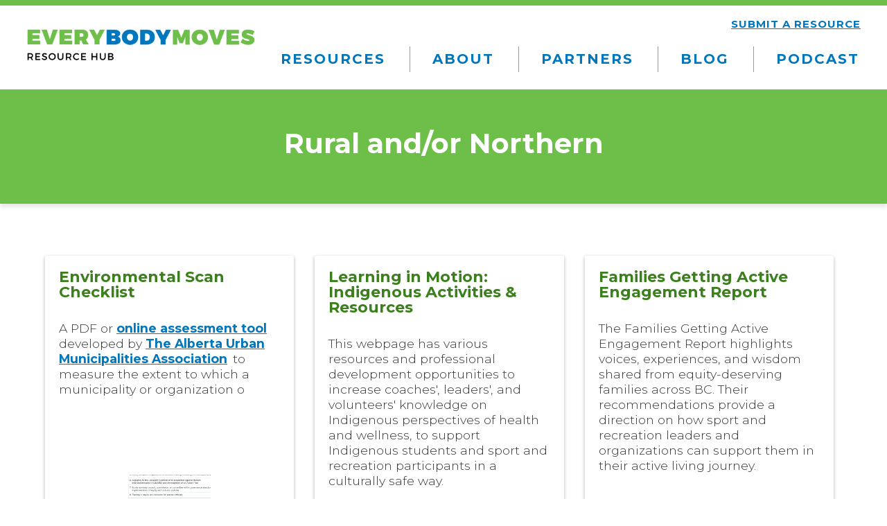

--- FILE ---
content_type: text/html; charset=UTF-8
request_url: https://everybodymoveshub.ca/taxonomy/term/11
body_size: 7916
content:
<!DOCTYPE html>
<html lang="en" dir="ltr" prefix="og: https://ogp.me/ns#">
  <head>
    <meta charset="utf-8" />
<script async src="https://www.googletagmanager.com/gtag/js?id=UA-187061033-1"></script>
<script>window.dataLayer = window.dataLayer || [];function gtag(){dataLayer.push(arguments)};gtag("js", new Date());gtag("set", "developer_id.dMDhkMT", true);gtag("config", "UA-187061033-1", {"groups":"default","anonymize_ip":true,"page_placeholder":"PLACEHOLDER_page_path"});</script>
<link rel="canonical" href="https://everybodymoveshub.ca/taxonomy/term/11" />
<link rel="image_src" href="/themes/ebm2019/ebm-logo-og.png" />
<meta property="og:site_name" content="Everybody Moves Resource Hub" />
<meta property="og:url" content="https://everybodymoveshub.ca/taxonomy/term/11" />
<meta property="og:title" content="Rural and/or Northern" />
<meta property="og:image" content="https://everybodymoveshub.ca/themes/ebm2019/ebm-logo-og.png" />
<meta property="og:image:type" content="image/png" />
<meta property="og:image:width" content="1200" />
<meta property="og:image:height" content="630" />
<meta property="og:image:alt" content="Everybody Moves Hub" />
<meta name="twitter:card" content="summary_large_image" />
<meta name="twitter:site" content="@bchealthyliving" />
<meta name="twitter:title" content="Rural and/or Northern" />
<meta name="twitter:image" content="https://everybodymoveshub.ca/themes/ebm2019/ebm-logo-og.png" />
<meta name="twitter:image:alt" content="Everybody Moves Hub" />
<meta name="Generator" content="Drupal 10 (https://www.drupal.org)" />
<meta name="MobileOptimized" content="width" />
<meta name="HandheldFriendly" content="true" />
<meta name="viewport" content="width=device-width, initial-scale=1.0" />
<link rel="icon" href="/themes/ebm2019/favicon.ico" type="image/vnd.microsoft.icon" />
<script src="/sites/default/files/google_tag/default/google_tag.script.js?t74w81" defer></script>
<script>window.a2a_config=window.a2a_config||{};a2a_config.callbacks=[];a2a_config.overlays=[];a2a_config.templates={};a2a_config.templates.email = {
    subject: "Check this out: ${title}",
    body: "The #EverybodyMoves ResourceHub provides inclusive & accessible resources for #PhysicalActivity leaders. Check out this resource & many more!\nClick the link:\n${link}\n Facebook: @BCAllianceforHealthyLiving | Twitter: @bchealthyliving | LinkedIn: @BC Alliance for Healthy Living | Instagram: @bchealthyliving"
};

a2a_config.templates.twitter = {
    url: "${link}",
    text: "The #EverybodyMoves ResourceHub provides inclusive & accessible resources for #PhysicalActivity leaders. Check out this resource & many more! @bchealthyliving"
};

a2a_config.templates.facebook = {
    quote: "The #EverybodyMoves ResourceHub provides inclusive & accessible resources for #PhysicalActivity leaders. Check out this resource & many more! @BCAllianceforHealthyLiving"
};</script>

    <title>Rural and/or Northern | Everybody Moves Resource Hub</title>
    <link rel="stylesheet" media="all" href="/themes/contrib/stable/css/system/components/align.module.css?t74w81" />
<link rel="stylesheet" media="all" href="/themes/contrib/stable/css/system/components/fieldgroup.module.css?t74w81" />
<link rel="stylesheet" media="all" href="/themes/contrib/stable/css/system/components/container-inline.module.css?t74w81" />
<link rel="stylesheet" media="all" href="/themes/contrib/stable/css/system/components/clearfix.module.css?t74w81" />
<link rel="stylesheet" media="all" href="/themes/contrib/stable/css/system/components/details.module.css?t74w81" />
<link rel="stylesheet" media="all" href="/themes/contrib/stable/css/system/components/hidden.module.css?t74w81" />
<link rel="stylesheet" media="all" href="/themes/contrib/stable/css/system/components/item-list.module.css?t74w81" />
<link rel="stylesheet" media="all" href="/themes/contrib/stable/css/system/components/js.module.css?t74w81" />
<link rel="stylesheet" media="all" href="/themes/contrib/stable/css/system/components/nowrap.module.css?t74w81" />
<link rel="stylesheet" media="all" href="/themes/contrib/stable/css/system/components/position-container.module.css?t74w81" />
<link rel="stylesheet" media="all" href="/themes/contrib/stable/css/system/components/reset-appearance.module.css?t74w81" />
<link rel="stylesheet" media="all" href="/themes/contrib/stable/css/system/components/resize.module.css?t74w81" />
<link rel="stylesheet" media="all" href="/themes/contrib/stable/css/system/components/system-status-counter.css?t74w81" />
<link rel="stylesheet" media="all" href="/themes/contrib/stable/css/system/components/system-status-report-counters.css?t74w81" />
<link rel="stylesheet" media="all" href="/themes/contrib/stable/css/system/components/system-status-report-general-info.css?t74w81" />
<link rel="stylesheet" media="all" href="/themes/contrib/stable/css/system/components/tablesort.module.css?t74w81" />
<link rel="stylesheet" media="all" href="//cdnjs.cloudflare.com/ajax/libs/font-awesome/6.6.0/css/all.min.css" />
<link rel="stylesheet" media="all" href="/themes/contrib/stable/css/views/views.module.css?t74w81" />
<link rel="stylesheet" media="all" href="/modules/contrib/addtoany/css/addtoany.css?t74w81" />
<link rel="stylesheet" media="all" href="/modules/contrib/social_media_links/css/social_media_links.theme.css?t74w81" />
<link rel="stylesheet" media="all" href="/themes/contrib/stable/css/core/assets/vendor/normalize-css/normalize.css?t74w81" />
<link rel="stylesheet" media="all" href="/themes/contrib/stable/css/core/normalize-fixes.css?t74w81" />
<link rel="stylesheet" media="all" href="/themes/contrib/classy/css/components/action-links.css?t74w81" />
<link rel="stylesheet" media="all" href="/themes/contrib/classy/css/components/breadcrumb.css?t74w81" />
<link rel="stylesheet" media="all" href="/themes/contrib/classy/css/components/button.css?t74w81" />
<link rel="stylesheet" media="all" href="/themes/contrib/classy/css/components/collapse-processed.css?t74w81" />
<link rel="stylesheet" media="all" href="/themes/contrib/classy/css/components/container-inline.css?t74w81" />
<link rel="stylesheet" media="all" href="/themes/contrib/classy/css/components/details.css?t74w81" />
<link rel="stylesheet" media="all" href="/themes/contrib/classy/css/components/exposed-filters.css?t74w81" />
<link rel="stylesheet" media="all" href="/themes/contrib/classy/css/components/field.css?t74w81" />
<link rel="stylesheet" media="all" href="/themes/contrib/classy/css/components/form.css?t74w81" />
<link rel="stylesheet" media="all" href="/themes/contrib/classy/css/components/icons.css?t74w81" />
<link rel="stylesheet" media="all" href="/themes/contrib/classy/css/components/inline-form.css?t74w81" />
<link rel="stylesheet" media="all" href="/themes/contrib/classy/css/components/item-list.css?t74w81" />
<link rel="stylesheet" media="all" href="/themes/contrib/classy/css/components/link.css?t74w81" />
<link rel="stylesheet" media="all" href="/themes/contrib/classy/css/components/links.css?t74w81" />
<link rel="stylesheet" media="all" href="/themes/contrib/classy/css/components/menu.css?t74w81" />
<link rel="stylesheet" media="all" href="/themes/contrib/classy/css/components/more-link.css?t74w81" />
<link rel="stylesheet" media="all" href="/themes/contrib/classy/css/components/pager.css?t74w81" />
<link rel="stylesheet" media="all" href="/themes/contrib/classy/css/components/tabledrag.css?t74w81" />
<link rel="stylesheet" media="all" href="/themes/contrib/classy/css/components/tableselect.css?t74w81" />
<link rel="stylesheet" media="all" href="/themes/contrib/classy/css/components/tablesort.css?t74w81" />
<link rel="stylesheet" media="all" href="/themes/contrib/classy/css/components/tabs.css?t74w81" />
<link rel="stylesheet" media="all" href="/themes/contrib/classy/css/components/textarea.css?t74w81" />
<link rel="stylesheet" media="all" href="/themes/contrib/classy/css/components/ui-dialog.css?t74w81" />
<link rel="stylesheet" media="all" href="/themes/contrib/classy/css/components/messages.css?t74w81" />
<link rel="stylesheet" media="all" href="//fonts.googleapis.com/css?family=Montserrat:300,700" />
<link rel="stylesheet" media="all" href="/themes/ebm2019/dist/css/style.css?t74w81" />
<link rel="stylesheet" media="print" href="/themes/ebm2019/dist/css/print.css?t74w81" />

    <link rel="apple-touch-icon" sizes="57x57" href="/themes/ebm2019/fapp-icons/apple-icon-57x57.png">
    <link rel="apple-touch-icon" sizes="60x60" href="/themes/ebm2019/fapp-icons/apple-icon-60x60.png">
    <link rel="apple-touch-icon" sizes="72x72" href="/themes/ebm2019/fapp-icons/apple-icon-72x72.png">
    <link rel="apple-touch-icon" sizes="76x76" href="/themes/ebm2019/fapp-icons/apple-icon-76x76.png">
    <link rel="apple-touch-icon" sizes="114x114" href="/themes/ebm2019/fapp-icons/apple-icon-114x114.png">
    <link rel="apple-touch-icon" sizes="120x120" href="/themes/ebm2019/fapp-icons/apple-icon-120x120.png">
    <link rel="apple-touch-icon" sizes="144x144" href="/themes/ebm2019/fapp-icons/apple-icon-144x144.png">
    <link rel="apple-touch-icon" sizes="152x152" href="/themes/ebm2019/fapp-icons/apple-icon-152x152.png">
    <link rel="apple-touch-icon" sizes="180x180" href="/themes/ebm2019/fapp-icons/apple-icon-180x180.png">
    <link rel="icon" type="image/png" sizes="192x192"  href="/themes/ebm2019/fapp-icons/android-icon-192x192.png">
    <link rel="icon" type="image/png" sizes="32x32" href="/themes/ebm2019/fapp-icons/favicon-32x32.png">
    <link rel="icon" type="image/png" sizes="96x96" href="/themes/ebm2019/fapp-icons/favicon-96x96.png">
    <link rel="icon" type="image/png" sizes="16x16" href="/themes/ebm2019/fapp-icons/favicon-16x16.png">
    <link rel="manifest" href="/themes/ebm2019/fapp-icons/manifest.json">
    <meta name="msapplication-TileColor" content="#ffffff">
    <meta name="msapplication-TileImage" content="/ms-icon-144x144.png">
    <meta name="theme-color" content="#ffffff">
    
  </head>
  <body class="path-taxonomy">
        <a href="#main-content" class="visually-hidden focusable skip-link">
      Skip to main content
    </a>
    <noscript><iframe src="https://www.googletagmanager.com/ns.html?id=GTM-WZ966MJ" height="0" width="0" style="display:none;visibility:hidden"></iframe></noscript>
      <div class="dialog-off-canvas-main-canvas" data-off-canvas-main-canvas>
    <div class="layout-container">

  <header role="banner">
<!-- Google tag (gtag.js) -->
<script async src="https://www.googletagmanager.com/gtag/js?id=G-X2CLB2RD17"></script>
<script>
  window.dataLayer = window.dataLayer || [];
  function gtag(){dataLayer.push(arguments);}
  gtag('js', new Date());

  gtag('config', 'G-X2CLB2RD17');
</script>
      <div class="region region-header">
    <nav role="navigation" aria-labelledby="block-auxiliarynav-menu" id="block-auxiliarynav" class="block block-menu navigation menu--auxiliary-nav">
            
  <h2 class="visually-hidden" id="block-auxiliarynav-menu">Auxiliary Nav</h2>
  

        
              <ul class="menu">
                    <li class="menu-item">
        <a href="/suggest-resource" data-drupal-link-system-path="node/25">Submit a resource</a>
              </li>
        </ul>
  


  </nav>
<nav role="navigation" aria-labelledby="block-ebm2019-main-menu-menu" id="block-ebm2019-main-menu" class="block block-menu navigation menu--main">
            
  <h2 class="visually-hidden" id="block-ebm2019-main-menu-menu">Main navigation</h2>
  

        
              <ul class="menu">
                    <li class="menu-item">
        <a href="/resources" data-drupal-link-system-path="resources">Resources</a>
              </li>
                <li class="menu-item">
        <a href="/about" data-drupal-link-system-path="node/8">About</a>
              </li>
                <li class="menu-item">
        <a href="/partners" data-drupal-link-system-path="partners">Partners</a>
              </li>
                <li class="menu-item">
        <a href="/blog" data-drupal-link-system-path="blog">Blog</a>
              </li>
                <li class="menu-item">
        <a href="https://open.spotify.com/show/3Cz4pl6Tn6JY1a6l6z7ZCa?si=QuG8nv7GQQ6RPfYZr0mVnw&amp;nd=1">Podcast</a>
              </li>
        </ul>
  


  </nav>
<div id="block-ebm2019-branding" class="block block-system block-system-branding-block">
  
    
        <a href="/" title="Home" rel="home" class="site-logo">
      <img src="/sites/default/files/ebm-wordmark-june2020-colour%401000x_0.png" alt="Everybody Moves Home Page" />
    </a>
        <div class="site-name">
      <a href="/" title="Home" rel="home">Everybody Moves Resource Hub</a>
    </div>
    </div>

  </div>

  </header>

  
  

  

    <div class="region region-highlighted">
    <div data-drupal-messages-fallback class="hidden"></div>
<div id="block-ebm2019-page-title" class="block block-core block-page-title-block">
  
    
      
  <h1 class="page-title">Rural and/or Northern</h1>


  </div>

  </div>


  

  <main role="main">
    <a id="main-content" tabindex="-1"></a>
    <div class="layout-content">
        <div class="region region-content">
    <div id="block-ebm2019-content" class="block block-system block-system-main-block">
  
    
      <div class="views-element-container"><div class="view view-taxonomy-term view-id-taxonomy_term view-display-id-page_1 js-view-dom-id-f8e12fa3eeed8c38a24b52572e76d55dd4afadf15717dc9268cc50273b7eaaae">
  
    
      <div class="view-header">
      <div id="taxonomy-term-11" class="taxonomy-term vocabulary-resource-topic">
  
    
  <div class="content">
    
  </div>
</div>

    </div>
      
      <div class="view-content">
          <div class="views-row"><div data-history-node-id="2" class="node node--type-resource node--view-mode-small ds-1col clearfix" onclick="location.href=&#039;/environmental-scan-checklist&#039;">

  

  
            <div class="field field--name-node-title field--type-ds field--label-hidden field__item"><h2>
  Environmental Scan Checklist
</h2>
</div>
      
            <div class="clearfix text-formatted field field--name-body field--type-text-with-summary field--label-hidden field__item"><p>A PDF or&nbsp;<a href="https://www.auma.ca/advocacy-services/programs-initiatives/welcoming-and-inclusive-communities">online assessment tool</a> developed by <a href="https://www.auma.ca/advocacy-services/programs-initiatives/welcoming-and-inclusive-communities/tools-resources">The Alberta Urban Municipalities Association</a>&nbsp;to measure the extent to which a municipality or organization o</p></div>
      
            <div class="field field--name-field-image field--type-image field--label-hidden field__item">  <a href="/environmental-scan-checklist" hreflang="en"><img loading="lazy" src="/sites/default/files/styles/media_library/public/2019-08/Screen%20Shot%202019-08-14%20at%201.38.01%20PM.png?itok=ft2mE1bd" width="220" height="180" alt="environmental scan checklist screenshot" class="image-style-media-library" />

</a>
</div>
      

</div>

</div>
    <div class="views-row"><div data-history-node-id="267" class="node node--type-resource node--view-mode-small ds-1col clearfix" onclick="location.href=&#039;/learning-motion-indigenous-activities-resources&#039;">

  

  
            <div class="field field--name-node-title field--type-ds field--label-hidden field__item"><h2>
  Learning in Motion: Indigenous Activities &amp; Resources
</h2>
</div>
      
            <div class="clearfix text-formatted field field--name-body field--type-text-with-summary field--label-hidden field__item"><p>This webpage has various resources and professional development opportunities to increase coaches', leaders', and volunteers' knowledge on Indigenous perspectives of health and wellness, to support Indigenous students and sport and recreation participants in a culturally safe way.&nbsp;</p></div>
      

</div>

</div>
    <div class="views-row"><div data-history-node-id="263" class="node node--type-resource node--view-mode-small ds-1col clearfix" onclick="location.href=&#039;/families-getting-active-engagement-report&#039;">

  

  
            <div class="field field--name-node-title field--type-ds field--label-hidden field__item"><h2>
  Families Getting Active Engagement Report
</h2>
</div>
      
            <div class="clearfix text-formatted field field--name-body field--type-text-with-summary field--label-hidden field__item"><p>The Families Getting Active Engagement Report highlights voices, experiences, and wisdom shared from equity-deserving families across BC. Their recommendations provide a direction on how sport and recreation leaders and organizations can support them in their active living journey.&nbsp;</p></div>
      
            <div class="field field--name-field-image field--type-image field--label-hidden field__item">  <a href="/families-getting-active-engagement-report" hreflang="en"><img loading="lazy" src="/sites/default/files/styles/media_library/public/2025-08/pahc-wordmark-colour%40500x.png?itok=c2fYnQRn" width="220" height="62" alt="Physical Activity for Health Collaborative wordmark" class="image-style-media-library" />

</a>
</div>
      

</div>

</div>
    <div class="views-row"><div data-history-node-id="196" class="node node--type-resource node--view-mode-small ds-1col clearfix" onclick="location.href=&#039;/aim2be&#039;">

  

  
            <div class="field field--name-node-title field--type-ds field--label-hidden field__item"><h2>
  Aim2Be
</h2>
</div>
      
            <div class="clearfix text-formatted field field--name-body field--type-text-with-summary field--label-hidden field__item"><p><span><span>Aim2Be is a fun, free healthy living app for Canadian families that works for those who actively use it. One small step at a time, families work together to level up to a healthier and happier life. There’s an app for parents and an app for kids 10+ years. </span></span></p></div>
      
            <div class="field field--name-field-image field--type-image field--label-hidden field__item">  <a href="/aim2be" hreflang="en"><img loading="lazy" src="/sites/default/files/styles/media_library/public/2021-08/Aim2Be.png?itok=vwSg9RPY" width="220" height="144" alt="Aim2Be Logo" class="image-style-media-library" />

</a>
</div>
      

</div>

</div>
    <div class="views-row"><div data-history-node-id="184" class="node node--type-resource node--view-mode-small ds-1col clearfix" onclick="location.href=&#039;/fitnation-home-workout-series&#039;">

  

  
            <div class="field field--name-node-title field--type-ds field--label-hidden field__item"><h2>
  FitNation Home Workout Series
</h2>
</div>
      
            <div class="clearfix text-formatted field field--name-body field--type-text-with-summary field--label-hidden field__item"><p><span><span>The<a href="https://isparc.ca/"> I·SPARC</a> FitNation Home Workout Series consists of 8 home workouts designed for Indigenous participants of all ages and abilities. Throw on your workout gear, grab a water bottle, find a safe, open space, and follow along to our YouTube videos!</span></span></p></div>
      
            <div class="field field--name-field-image field--type-image field--label-hidden field__item">  <a href="/fitnation-home-workout-series" hreflang="en"><img loading="lazy" src="/sites/default/files/styles/media_library/public/2021-04/ISPARC%20Vertical%20Logo.png?itok=p4hJgboL" width="220" height="220" alt="ISPARC Logo" class="image-style-media-library" />

</a>
</div>
      

</div>

</div>
    <div class="views-row"><div data-history-node-id="121" class="node node--type-resource node--view-mode-small ds-1col clearfix" onclick="location.href=&#039;/equity-inclusion-lens-snapshot-rural-residents&#039;">

  

  
            <div class="field field--name-node-title field--type-ds field--label-hidden field__item"><h2>
  Equity &amp; Inclusion Lens Snapshot – Rural Residents
</h2>
</div>
      
            <div class="clearfix text-formatted field field--name-body field--type-text-with-summary field--label-hidden field__item"><p>This Snapshot created by the <a href="https://www.cawi-ivtf.org/">City for All Women Initiative</a> was used to inform the work developed and implemented in their Equity and Inclusion Lens Handbook. It is one of 11 Diversity Snapshots.</p><h5>&nbsp;</h5><p>&nbsp;</p></div>
      
            <div class="field field--name-field-image field--type-image field--label-hidden field__item">  <a href="/equity-inclusion-lens-snapshot-rural-residents" hreflang="en"><img loading="lazy" src="/sites/default/files/styles/media_library/public/2020-07/Screen%20Shot%202020-07-29%20at%203.22.55%20PM.jpg?itok=rHGwBPt-" width="97" height="126" alt="Thumbnail cover of Equity &amp; Inclusion Lens Snapshot – Rural Residents" class="image-style-media-library" />

</a>
</div>
      

</div>

</div>
    <div class="views-row"><div data-history-node-id="114" class="node node--type-resource node--view-mode-small ds-1col clearfix" onclick="location.href=&#039;/advancing-equity-inclusion-guide-municipalities&#039;">

  

  
            <div class="field field--name-node-title field--type-ds field--label-hidden field__item"><h2>
  Advancing Equity &amp; Inclusion - A Guide for Municipalities
</h2>
</div>
      
            <div class="clearfix text-formatted field field--name-body field--type-text-with-summary field--label-hidden field__item"><p>This guide created by <a href="https://www.cawi-ivtf.org/">City for All Women Initiative</a> and Partners, addresses inequities in resources, access and power which cost our communities and organizations socially and financially.</p></div>
      
            <div class="field field--name-field-image field--type-image field--label-hidden field__item">  <a href="/advancing-equity-inclusion-guide-municipalities" hreflang="en"><img loading="lazy" src="/sites/default/files/styles/media_library/public/2020-07/Screen%20Shot%202020-07-29%20at%2011.41.33%20AM_0.jpg?itok=46zjCJRj" width="97" height="126" alt="Thumbnail cover page of Advancing Equity and Inclusion: A Guide for Municipalities" class="image-style-media-library" />

</a>
</div>
      

</div>

</div>
    <div class="views-row"><div data-history-node-id="113" class="node node--type-resource node--view-mode-small ds-1col clearfix" onclick="location.href=&#039;/equity-inclusion-lens-handbook&#039;">

  

  
            <div class="field field--name-node-title field--type-ds field--label-hidden field__item"><h2>
  Equity &amp; Inclusion Lens Handbook
</h2>
</div>
      
            <div class="clearfix text-formatted field field--name-body field--type-text-with-summary field--label-hidden field__item"><p>This interactive tool created by the <a href="https://www.cawi-ivtf.org/">City for All Women Initiative</a> and City of Ottawa, is to help users address systemic barriers and inequities people face and create a positive, respectful services representative of the community. This handbook is for everyone.</p><h5>&nbsp;</h5><p>&nbsp;</p></div>
      
            <div class="field field--name-field-image field--type-image field--label-hidden field__item">  <a href="/equity-inclusion-lens-handbook" hreflang="en"><img loading="lazy" src="/sites/default/files/styles/media_library/public/2020-07/Screen%20Shot%202020-07-28%20at%2012.47.42%20PM.jpg?itok=20YPzz6A" width="95" height="125" alt="Thumbnail image of the Equity and Inclusion Lens Handbook" class="image-style-media-library" />

</a>
</div>
      

</div>

</div>
    <div class="views-row"><div data-history-node-id="88" class="node node--type-resource node--view-mode-small ds-1col clearfix" onclick="location.href=&#039;/rdn-northern-recreation-services-communities-facilities-and-program-accessibility-and-inclusion&#039;">

  

  
            <div class="field field--name-node-title field--type-ds field--label-hidden field__item"><h2>
  RDN Northern Recreation Services -  Communities Facilities and Program Accessibility and Inclusion
</h2>
</div>
      
            <div class="clearfix text-formatted field field--name-body field--type-text-with-summary field--label-hidden field__item"><p>Although this entire document from the <a href="https://www.rdn.bc.ca/search?q=Northern+Recreation+Services+-+Communities+Facilities+and+Program+Accessibility+and+Inclusion">Regional District of Nanaimo</a> is a useful guide, full of specific examples to get us thinking about spaces as places, start on Page Six with a comprehensive set of questions to assess how inclusive and welcoming your spa</p></div>
      
            <div class="field field--name-field-image field--type-image field--label-hidden field__item">  <a href="/rdn-northern-recreation-services-communities-facilities-and-program-accessibility-and-inclusion" hreflang="en"><img loading="lazy" src="/sites/default/files/styles/media_library/public/2020-07/RDN%20PDF.jpg?itok=jhasxRtj" width="98" height="125" alt="Front Cover Image of RDN Northern Recreation Services- Communities Facilities and Program Accessibility and Inclusion" class="image-style-media-library" />

</a>
</div>
      

</div>

</div>
    <div class="views-row"><div data-history-node-id="87" class="node node--type-resource node--view-mode-small ds-1col clearfix" onclick="location.href=&#039;/accessibility-audit-tool&#039;">

  

  
            <div class="field field--name-node-title field--type-ds field--label-hidden field__item"><h2>
  Accessibility Audit Tool
</h2>
</div>
      
            <div class="clearfix text-formatted field field--name-body field--type-text-with-summary field--label-hidden field__item"><p>This easy-to-follow checklist from <a href="https://www.viasport.ca/resource/accessibility-audit-tool">viaSport</a> will help an organization determine their level(s) of accessibility. It also provides concrete examples of how to make all aspects of programming and facilities more inclusive and accessible for everyone. It is organized around six pillars of accessibility.</p>

<h5>&nbsp;</h5></div>
      
            <div class="field field--name-field-image field--type-image field--label-hidden field__item">  <a href="/accessibility-audit-tool" hreflang="en"><img loading="lazy" src="/sites/default/files/styles/media_library/public/2020-06/viasport%20accessibility%20audit%20tool.jpg?itok=bAkCP2xC" width="126" height="96" alt="Image of viaSport&#039;s Accessibility Audit Tool" class="image-style-media-library" />

</a>
</div>
      

</div>

</div>

    </div>
  
      
          </div>
</div>

  </div>

  </div>

    </div>
      </main>

      <div class="layout-content-suffix">
        <div class="region region-content-suffix">
    <div class="views-element-container block block-views block-views-blockdeep-footer-taxonomy-terms--block-1" id="block-views-block-deep-footer-taxonomy-terms-block-1">
  
      <h2>Subjects</h2>
    
      <div><div class="view view-deep-footer-taxonomy-terms- view-id-deep_footer_taxonomy_terms_ view-display-id-block_1 js-view-dom-id-6b58fc94c73ef44bd7f757efd2b5d38058d901032d397b21b98a2dbe4b665396">
  
    
      
      <div class="view-content">
          <div class="views-row"><span class="views-field views-field-name"><span class="field-content"><a href="/taxonomy/term/41" hreflang="en">Accessibility</a></span></span></div>
    <div class="views-row"><span class="views-field views-field-name"><span class="field-content"><a href="/taxonomy/term/38" hreflang="en">Early Years</a></span></span></div>
    <div class="views-row"><span class="views-field views-field-name"><span class="field-content"><a href="/taxonomy/term/51" hreflang="en">Equipment</a></span></span></div>
    <div class="views-row"><span class="views-field views-field-name"><span class="field-content"><a href="/taxonomy/term/47" hreflang="en">Girls</a></span></span></div>
    <div class="views-row"><span class="views-field views-field-name"><span class="field-content"><a href="/taxonomy/term/61" hreflang="en">Indigenous</a></span></span></div>
    <div class="views-row"><span class="views-field views-field-name"><span class="field-content"><a href="/taxonomy/term/2" hreflang="en">LGBTQI2S</a></span></span></div>
    <div class="views-row"><span class="views-field views-field-name"><span class="field-content"><a href="/taxonomy/term/3" hreflang="en">Low income</a></span></span></div>
    <div class="views-row"><span class="views-field views-field-name"><span class="field-content"><a href="/taxonomy/term/8" hreflang="en">Mental health and wellness</a></span></span></div>
    <div class="views-row"><span class="views-field views-field-name"><span class="field-content"><a href="/taxonomy/term/1" hreflang="en">Newcomers</a></span></span></div>
    <div class="views-row"><span class="views-field views-field-name"><span class="field-content"><a href="/taxonomy/term/4" hreflang="en">Older adults</a></span></span></div>
    <div class="views-row"><span class="views-field views-field-name"><span class="field-content"><a href="/taxonomy/term/7" hreflang="en">People with disabilities</a></span></span></div>
    <div class="views-row"><span class="views-field views-field-name"><span class="field-content"><a href="/taxonomy/term/50" hreflang="en">Physical Literacy</a></span></span></div>
    <div class="views-row"><span class="views-field views-field-name"><span class="field-content"><a href="/taxonomy/term/60" hreflang="en">Race</a></span></span></div>
    <div class="views-row"><span class="views-field views-field-name"><span class="field-content"><a href="/taxonomy/term/9" hreflang="en">Racialized Peoples</a></span></span></div>
    <div class="views-row"><span class="views-field views-field-name"><span class="field-content"><a href="/taxonomy/term/11" hreflang="en">Rural and/or Northern</a></span></span></div>
    <div class="views-row"><span class="views-field views-field-name"><span class="field-content"><a href="/taxonomy/term/12" hreflang="en">Those facing greatest barriers to participation</a></span></span></div>
    <div class="views-row"><span class="views-field views-field-name"><span class="field-content"><a href="/taxonomy/term/42" hreflang="en">Universal Design</a></span></span></div>
    <div class="views-row"><span class="views-field views-field-name"><span class="field-content"><a href="/taxonomy/term/6" hreflang="en">Women</a></span></span></div>
    <div class="views-row"><span class="views-field views-field-name"><span class="field-content"><a href="/taxonomy/term/10" hreflang="en">Youth</a></span></span></div>

    </div>
  
          </div>
</div>

  </div>
<div class="views-element-container block block-views block-views-blockdeep-footer-taxonomy-terms--block-2" id="block-views-block-deep-footer-taxonomy-terms-block-2">
  
      <h2>Type of Resource</h2>
    
      <div><div class="view view-deep-footer-taxonomy-terms- view-id-deep_footer_taxonomy_terms_ view-display-id-block_2 js-view-dom-id-87af287744b36c3afc52f941adf79ab729dbd1c69a30e5678227ce245e018b1f">
  
    
      
      <div class="view-content">
          <div class="views-row"><span class="views-field views-field-name"><span class="field-content"><a href="/taxonomy/term/49" hreflang="en">Activity</a></span></span></div>
    <div class="views-row"><span class="views-field views-field-name"><span class="field-content"><a href="/taxonomy/term/67" hreflang="en">App</a></span></span></div>
    <div class="views-row"><span class="views-field views-field-name"><span class="field-content"><a href="/taxonomy/term/68" hreflang="en">Application</a></span></span></div>
    <div class="views-row"><span class="views-field views-field-name"><span class="field-content"><a href="/taxonomy/term/64" hreflang="en">Backgrounder</a></span></span></div>
    <div class="views-row"><span class="views-field views-field-name"><span class="field-content"><a href="/taxonomy/term/18" hreflang="en">Best practices</a></span></span></div>
    <div class="views-row"><span class="views-field views-field-name"><span class="field-content"><a href="/taxonomy/term/69" hreflang="en">Brochure</a></span></span></div>
    <div class="views-row"><span class="views-field views-field-name"><span class="field-content"><a href="/taxonomy/term/54" hreflang="en">Campaign</a></span></span></div>
    <div class="views-row"><span class="views-field views-field-name"><span class="field-content"><a href="/taxonomy/term/56" hreflang="en">Case Study</a></span></span></div>
    <div class="views-row"><span class="views-field views-field-name"><span class="field-content"><a href="/taxonomy/term/13" hreflang="en">Checklist</a></span></span></div>
    <div class="views-row"><span class="views-field views-field-name"><span class="field-content"><a href="/taxonomy/term/70" hreflang="en">Course</a></span></span></div>
    <div class="views-row"><span class="views-field views-field-name"><span class="field-content"><a href="/taxonomy/term/30" hreflang="en">Environmental scan</a></span></span></div>
    <div class="views-row"><span class="views-field views-field-name"><span class="field-content"><a href="/taxonomy/term/32" hreflang="en">Evaluation</a></span></span></div>
    <div class="views-row"><span class="views-field views-field-name"><span class="field-content"><a href="/taxonomy/term/24" hreflang="en">Example</a></span></span></div>
    <div class="views-row"><span class="views-field views-field-name"><span class="field-content"><a href="/taxonomy/term/37" hreflang="en">Exercise</a></span></span></div>
    <div class="views-row"><span class="views-field views-field-name"><span class="field-content"><a href="/taxonomy/term/17" hreflang="en">Guide</a></span></span></div>
    <div class="views-row"><span class="views-field views-field-name"><span class="field-content"><a href="/taxonomy/term/19" hreflang="en">Guidelines</a></span></span></div>
    <div class="views-row"><span class="views-field views-field-name"><span class="field-content"><a href="/taxonomy/term/62" hreflang="en">Handbook</a></span></span></div>
    <div class="views-row"><span class="views-field views-field-name"><span class="field-content"><a href="/taxonomy/term/33" hreflang="en">Infographic</a></span></span></div>
    <div class="views-row"><span class="views-field views-field-name"><span class="field-content"><a href="/taxonomy/term/52" hreflang="en">Modifications</a></span></span></div>
    <div class="views-row"><span class="views-field views-field-name"><span class="field-content"><a href="/taxonomy/term/22" hreflang="en">Online training</a></span></span></div>
    <div class="views-row"><span class="views-field views-field-name"><span class="field-content"><a href="/taxonomy/term/36" hreflang="en">PDF</a></span></span></div>
    <div class="views-row"><span class="views-field views-field-name"><span class="field-content"><a href="/taxonomy/term/25" hreflang="en">Pledge</a></span></span></div>
    <div class="views-row"><span class="views-field views-field-name"><span class="field-content"><a href="/taxonomy/term/14" hreflang="en">Policy</a></span></span></div>
    <div class="views-row"><span class="views-field views-field-name"><span class="field-content"><a href="/taxonomy/term/20" hreflang="en">Poster</a></span></span></div>
    <div class="views-row"><span class="views-field views-field-name"><span class="field-content"><a href="/taxonomy/term/46" hreflang="en">Practices</a></span></span></div>
    <div class="views-row"><span class="views-field views-field-name"><span class="field-content"><a href="/taxonomy/term/57" hreflang="en">Programs</a></span></span></div>
    <div class="views-row"><span class="views-field views-field-name"><span class="field-content"><a href="/taxonomy/term/27" hreflang="en">Questionnaire</a></span></span></div>
    <div class="views-row"><span class="views-field views-field-name"><span class="field-content"><a href="/taxonomy/term/58" hreflang="en">Quotes</a></span></span></div>
    <div class="views-row"><span class="views-field views-field-name"><span class="field-content"><a href="/taxonomy/term/21" hreflang="en">Rack card</a></span></span></div>
    <div class="views-row"><span class="views-field views-field-name"><span class="field-content"><a href="/taxonomy/term/29" hreflang="en">Readiness tool</a></span></span></div>
    <div class="views-row"><span class="views-field views-field-name"><span class="field-content"><a href="/taxonomy/term/43" hreflang="en">Reading List</a></span></span></div>
    <div class="views-row"><span class="views-field views-field-name"><span class="field-content"><a href="/taxonomy/term/31" hreflang="en">Report</a></span></span></div>
    <div class="views-row"><span class="views-field views-field-name"><span class="field-content"><a href="/taxonomy/term/28" hreflang="en">Self-assessment</a></span></span></div>
    <div class="views-row"><span class="views-field views-field-name"><span class="field-content"><a href="/taxonomy/term/63" hreflang="en">Snapshot</a></span></span></div>
    <div class="views-row"><span class="views-field views-field-name"><span class="field-content"><a href="/taxonomy/term/65" hreflang="en">Stories</a></span></span></div>
    <div class="views-row"><span class="views-field views-field-name"><span class="field-content"><a href="/taxonomy/term/44" hreflang="en">Strategies</a></span></span></div>
    <div class="views-row"><span class="views-field views-field-name"><span class="field-content"><a href="/taxonomy/term/55" hreflang="en">Techniques</a></span></span></div>
    <div class="views-row"><span class="views-field views-field-name"><span class="field-content"><a href="/taxonomy/term/15" hreflang="en">Template</a></span></span></div>
    <div class="views-row"><span class="views-field views-field-name"><span class="field-content"><a href="/taxonomy/term/59" hreflang="en">Testimony</a></span></span></div>
    <div class="views-row"><span class="views-field views-field-name"><span class="field-content"><a href="/taxonomy/term/35" hreflang="en">Tips</a></span></span></div>
    <div class="views-row"><span class="views-field views-field-name"><span class="field-content"><a href="/taxonomy/term/66" hreflang="en">Toolkit</a></span></span></div>
    <div class="views-row"><span class="views-field views-field-name"><span class="field-content"><a href="/taxonomy/term/45" hreflang="en">Tools</a></span></span></div>
    <div class="views-row"><span class="views-field views-field-name"><span class="field-content"><a href="/taxonomy/term/16" hreflang="en">Training</a></span></span></div>
    <div class="views-row"><span class="views-field views-field-name"><span class="field-content"><a href="/taxonomy/term/53" hreflang="en">Video</a></span></span></div>
    <div class="views-row"><span class="views-field views-field-name"><span class="field-content"><a href="/taxonomy/term/26" hreflang="en">Web link</a></span></span></div>
    <div class="views-row"><span class="views-field views-field-name"><span class="field-content"><a href="/taxonomy/term/34" hreflang="en">Web page</a></span></span></div>
    <div class="views-row"><span class="views-field views-field-name"><span class="field-content"><a href="/taxonomy/term/23" hreflang="en">Webinar</a></span></span></div>
    <div class="views-row"><span class="views-field views-field-name"><span class="field-content"><a href="/taxonomy/term/48" hreflang="en">Wheeling</a></span></span></div>

    </div>
  
          </div>
</div>

  </div>

  </div>

    </div>
  
      <footer role="contentinfo">
        <div class="region region-footer">
    <div id="block-sitebrandingfooter" class="block block-block-content block-block-content75dad33d-c2a5-47b6-a912-5f4b8bd4fc8f">
  
    
      
            <div class="clearfix text-formatted field field--name-body field--type-text-with-summary field--label-hidden field__item"><p><img alt="Everybody Moves" data-entity-type="file" data-entity-uuid="ada70db8-3792-48e5-b383-c2637ebef801" src="/sites/default/files/inline-images/ebm_footer_ko%20FINAL.png" width="982" height="296" loading="lazy"></p>
</div>
      
  </div>
<div id="block-socialmedialinks" class="block-social-media-links block block-social-media-links-block">
  
    
      

<ul class="social-media-links--platforms platforms inline horizontal">
      <li>
      <a class="social-media-link-icon--facebook" href="https://www.facebook.com/BCAllianceforHealthyLiving"  target="_blank" >
        <span class='fab fa-facebook fa-lg'></span>
      </a>

          </li>
      <li>
      <a class="social-media-link-icon--twitter" href="https://x.com/bchealthyliving"  target="_blank" >
        <span class='fab fa-x-twitter fa-lg'></span>
      </a>

          </li>
      <li>
      <a class="social-media-link-icon--instagram" href="https://www.instagram.com/bchealthyliving/?hl=en"  target="_blank" >
        <span class='fab fa-instagram fa-lg'></span>
      </a>

          </li>
      <li>
      <a class="social-media-link-icon--linkedin" href="https://www.linkedin.com/company/bc-alliance-for-healthy-living/"  target="_blank" >
        <span class='fab fa-linkedin fa-lg'></span>
      </a>

          </li>
  </ul>

  </div>
<div id="block-signupblock" class="block block-block-content block-block-content6c5c3827-b534-49cb-be86-c1ccf2a378b9">
  
      <h2>Subscribe to the EverybodyMoves Newsletter!</h2>
    
      
            <div class="clearfix text-formatted field field--name-body field--type-text-with-summary field--label-hidden field__item"><p><a class="button" href="https://bchealthyliving.us4.list-manage.com/subscribe?u=232008b25fcb468887d83e3b3&amp;id=bf3a404261" target="_blank">Sign Up</a></p>
</div>
      
  </div>
<nav role="navigation" aria-labelledby="block-footer-menu" id="block-footer" class="block block-menu navigation menu--footer">
            
  <h2 class="visually-hidden" id="block-footer-menu">Footer</h2>
  

        
              <ul class="menu">
                    <li class="menu-item">
        <a href="/accessibility-statement-everybodymoves-hub" data-drupal-link-system-path="node/34">Accessibility Statement</a>
              </li>
                <li class="menu-item">
        <a href="/resources" data-drupal-link-system-path="resources">Find Resources</a>
              </li>
                <li class="menu-item">
        <a href="/suggest-resource" data-drupal-link-system-path="node/25">Submit a Resource</a>
              </li>
                <li class="menu-item">
        <a href="/about" data-drupal-link-system-path="node/8">About EverybodyMoves</a>
              </li>
                <li class="menu-item">
        <a href="/partners" data-drupal-link-system-path="partners">Partners</a>
              </li>
                <li class="menu-item">
        <a href="/contact" data-drupal-link-system-path="contact">Contact</a>
              </li>
        </ul>
  


  </nav>

  </div>

      <div class="layout-footer-bottom">
        <div class="copyright">©2025 BC Alliance for Healthy Living Society</div>
        <div class="privacy-policy"><a href="/privacy-policy">Privacy Policy</a></div>
        <div class="ab-credits">Website by <a href="https://affinitybridge.com" target="_blank">Affinity Bridge</a></div>
      </div>
    </footer>
  
</div>
  </div>

    
    <script type="application/json" data-drupal-selector="drupal-settings-json">{"path":{"baseUrl":"\/","pathPrefix":"","currentPath":"taxonomy\/term\/11","currentPathIsAdmin":false,"isFront":false,"currentLanguage":"en"},"pluralDelimiter":"\u0003","suppressDeprecationErrors":true,"google_analytics":{"account":"UA-187061033-1","trackOutbound":true,"trackMailto":true,"trackDownload":true,"trackDownloadExtensions":"7z|aac|arc|arj|asf|asx|avi|bin|csv|doc(x|m)?|dot(x|m)?|exe|flv|gif|gz|gzip|hqx|jar|jpe?g|js|mp(2|3|4|e?g)|mov(ie)?|msi|msp|pdf|phps|png|ppt(x|m)?|pot(x|m)?|pps(x|m)?|ppam|sld(x|m)?|thmx|qtm?|ra(m|r)?|sea|sit|tar|tgz|torrent|txt|wav|wma|wmv|wpd|xls(x|m|b)?|xlt(x|m)|xlam|xml|z|zip"},"user":{"uid":0,"permissionsHash":"574a34a8d734f7cdd826ee3d2b4140ba2715f8b00d1e17921eacaabc53d865e6"}}</script>
<script src="/core/assets/vendor/jquery/jquery.min.js?v=3.7.1"></script>
<script src="/core/assets/vendor/once/once.min.js?v=1.0.1"></script>
<script src="/core/misc/drupalSettingsLoader.js?v=10.5.8"></script>
<script src="/core/misc/drupal.js?v=10.5.8"></script>
<script src="/core/misc/drupal.init.js?v=10.5.8"></script>
<script src="https://static.addtoany.com/menu/page.js" defer></script>
<script src="/modules/contrib/addtoany/js/addtoany.js?v=10.5.8"></script>
<script src="/core/assets/vendor/js-cookie/js.cookie.min.js?v=3.0.5"></script>
<script src="/modules/contrib/google_analytics/js/google_analytics.js?v=10.5.8"></script>

  </body>
</html>


--- FILE ---
content_type: text/css
request_url: https://everybodymoveshub.ca/themes/ebm2019/dist/css/style.css?t74w81
body_size: 12931
content:
@charset "UTF-8";
/* -- Fontello Icons -- */
/**
 * Create a pseudo element (::before or ::after) that will act as an horizontal divider
 *
 * @param string $icon: value for 'content' proprety
 * @param string $location: 'before' for '::before'(default) or 'after' for '::after'
 */
input[type='button'],
input[type='submit'],
input[class~='button'],
.button,
a[class*='button--'] {
  background: #0076BC;
  border: 1px solid #015485;
  border-radius: 5px;
  box-shadow: none;
  color: #FFF;
  display: inline-block;
  font-size: 0.875rem;
  font-weight: 700;
  letter-spacing: 0.05em;
  line-height: 1;
  padding: 0.8em 1.5em; }
  input[type='button']:hover, input[type='button']:focus,
  input[type='submit']:hover,
  input[type='submit']:focus,
  input[class~='button']:hover,
  input[class~='button']:focus,
  .button:hover,
  .button:focus,
  a[class*='button--']:hover,
  a[class*='button--']:focus {
    background: #3B801D; }

a.button:link, a.button:visited, a[class*='button--']:link, a[class*='button--']:visited {
  color: #FFF; }

a.button--arrow {
  border: 0 none;
  border-radius: 0;
  overflow: hidden;
  padding-right: 1.8em;
  position: relative; }
  a.button--arrow::before, a.button--arrow::after {
    background: currentColor;
    content: '';
    display: block;
    height: 52%;
    left: 100%;
    position: absolute;
    width: 8%; }
  a.button--arrow::before {
    top: 0;
    transform: skew(30deg) translateX(-50%); }
  a.button--arrow::after {
    bottom: 0;
    transform: skew(-30deg) translateX(-50%); }

.button--arrow {
  border: 0 none;
  border-radius: 0;
  overflow: hidden;
  padding-right: 1.8em;
  position: relative; }
  .button--arrow::before, .button--arrow::after {
    background: currentColor;
    content: '';
    display: block;
    height: 52%;
    left: 100%;
    position: absolute;
    width: 8%; }
  .button--arrow::before {
    top: 0;
    transform: skew(30deg) translateX(-50%); }
  .button--arrow::after {
    bottom: 0;
    transform: skew(-30deg) translateX(-50%); }

label {
  display: block;
  font-size: 1.125rem;
  font-weight: 700; }

input[type='email'],
input[type='password'],
input[type='text'],
input[type='tel'],
input[type='url'],
.chosen-container-multi .chosen-choices,
.chosen-container-single .chosen-single {
  background: #F2F2F2;
  border: 1px solid #DEDEDE;
  border-radius: 5px;
  font-size: 1.0625rem;
  line-height: 1.6;
  max-width: 100%;
  padding: 16px; }
  @media (min-width(1024px)) {
    input[type='email'],
    input[type='password'],
    input[type='text'],
    input[type='tel'],
    input[type='url'],
    .chosen-container-multi .chosen-choices,
    .chosen-container-single .chosen-single {
      padding: 20px;
      display: block; } }

.js .form-actions .dropbutton-widget {
  background: #3B801D;
  border-color: #3B801D; }
  .js .form-actions .dropbutton-widget .dropbutton li {
    margin: 0;
    padding: 0; }
  .js .form-actions .dropbutton-widget input {
    display: block;
    padding: 0.8em 1.5em 0.86em; }
  .js .form-actions .dropbutton-widget button,
  .js .form-actions .dropbutton-widget .button {
    color: #FFF; }
    .js .form-actions .dropbutton-widget button:hover, .js .form-actions .dropbutton-widget button:focus,
    .js .form-actions .dropbutton-widget .button:hover,
    .js .form-actions .dropbutton-widget .button:focus {
      background: #6EBE4A; }

.chosen-rtl .chosen-search input[type='text'],
.chosen-container-single .chosen-single abbr,
.chosen-container-single .chosen-single div b,
.chosen-container-single .chosen-search input[type='text'],
.chosen-container-multi .chosen-choices,
.search-choice .search-choice-close,
.chosen-container .chosen-results-scroll-down span,
.chosen-container .chosen-results-scroll-up span {
  background-image: url("../../images/chosen-sprite_green.png"); }
  @media only screen and (-webkit-min-device-pixel-ratio: 1.5), only screen and (min-resolution: 144dpi), only screen and (min-resolution: 1.5dppx) {
    .chosen-rtl .chosen-search input[type='text'],
    .chosen-container-single .chosen-single abbr,
    .chosen-container-single .chosen-single div b,
    .chosen-container-single .chosen-search input[type='text'],
    .chosen-container-multi .chosen-choices,
    .search-choice .search-choice-close,
    .chosen-container .chosen-results-scroll-down span,
    .chosen-container .chosen-results-scroll-up span {
      background-image: url("../../images/chosen-sprite@2x_green.png") !important; } }

.chosen-container-multi .chosen-choices,
.chosen-container-single .chosen-single {
  padding-bottom: 16px;
  padding-top: 16px; }
  @media (min-width(1024px)) {
    .chosen-container-multi .chosen-choices,
    .chosen-container-single .chosen-single {
      padding-bottom: 15px;
      padding-top: 16px; } }

.chosen-container-single .chosen-single {
  height: auto; }
  .chosen-container-single .chosen-single span {
    border-right: 1px solid #DEDEDE; }
  .chosen-container-single .chosen-single div b {
    height: 20px;
    position: absolute;
    right: 15px;
    top: 50%;
    transform: translateY(-50%); }

.chosen-container-single a.chosen-single {
  padding-bottom: 10px; }
  @media (min-width(1024px)) {
    .chosen-container-single a.chosen-single {
      padding-bottom: 20px; } }

form.user-login-form .form-item, form.user-form .form-item, form.user-pass .form-item {
  margin-bottom: 2em;
  margin-top: 2em; }

label[for='edit-field-fa-program-topics-52'],
label[for='edit-field-fa-program-topics-63'],
label[for='edit-field-fa-program-topics-77'],
label[for='edit-field-fa-program-topics-79'],
label[for='edit-field-fa-program-topics-88'] {
  font-weight: bold; }

.webform-submission-suggest-a-resource-add-form {
  margin: 0 auto; }
  @media (max-width: 1200px) {
    .webform-submission-suggest-a-resource-add-form {
      max-width: 100%; } }

.select2-container--default {
  background: #F2F2F2;
  border: 1px solid #DEDEDE;
  border-radius: 5px;
  font-size: 1.0625rem;
  line-height: 1.6;
  max-width: 100%; }
  .select2-container--default .select2-selection--multiple {
    background: none;
    background-image: url(/themes/ebm2019/images/icon-chevron.svg);
    background-position: 98% center;
    background-repeat: no-repeat;
    background-size: 30px;
    border: none;
    padding: 8px; }
    .select2-container--default .select2-selection--multiple .select2-selection__rendered li {
      list-style-image: none;
      list-style-type: none; }

.webform-confirmation {
  text-align: center; }

.content-width-limited {
  margin-left: auto;
  margin-right: auto;
  max-width: 1240px; }

.layout-container {
  display: flex;
  flex-direction: column;
  height: 100vh;
  margin: 0; }
  .layout-container > * {
    flex-shrink: 0;
    width: 100%; }
  .layout-container > main {
    flex: 1 0 auto; }
  .layout-container > footer {
    margin-top: 50px; }

.region-highlighted {
  box-shadow: 0 5px 5px 0 rgba(225, 225, 225, 0.75);
  margin-bottom: 10px; }
  body.path-frontpage .region-highlighted {
    margin-bottom: 0; }
  @media (min-width: 768px) {
    .region-highlighted {
      margin-bottom: 10px; } }
  @media (min-width: 1024px) {
    .region-highlighted {
      margin-bottom: 30px; } }

.messages {
  margin-left: auto;
  margin-right: auto;
  max-width: 1300px; }
  body.path-frontpage .messages {
    margin-top: 30px; }
  body:not(.path-frontpage) .messages {
    margin-bottom: 30px; }

body:not(.path-frontpage) main[role='main'] {
  margin-left: auto;
  margin-right: auto;
  max-width: 1240px; }

.region-sidebar-first {
  margin-top: 50px; }

@media (min-width: 768px) {
  main[role='main'] {
    display: flex; }
    main[role='main'] > .layout-content {
      flex: 1 1 auto; }
      main[role='main'] > .layout-content .block {
        margin-left: auto;
        margin-right: auto;
        max-width: 1240px; }
    main[role='main'] > .layout-sidebar-first {
      flex: 0 0 auto;
      width: 350px; }
      main[role='main'] > .layout-sidebar-first .region-sidebar-first {
        margin: 0 0 0 50px; } }

@media (max-width: 1300px) {
  main[role='main'] > .layout-content .block {
    padding: 30px; } }

@media (max-width: 768px) {
  main[role='main'] > .layout-content .block {
    padding: 0; } }

* {
  box-sizing: border-box; }

body {
  color: #333333;
  font-family: Montserrat, sans-serif;
  font-size: 1.1875rem;
  font-weight: 300;
  line-height: 1.65; }
  @media (min-width: 768px) {
    body {
      font-size: 1rem; } }
  @media (min-width: 1024px) {
    body {
      font-size: 1.1875rem; } }
  @media not screen and (min-resolution: 2dppx) {
    body {
      -moz-osx-font-smoothing: grayscale;
      -webkit-font-smoothing: antialiased; } }
  body.no-scroll {
    overflow: hidden; }
  body.hide-drupal-toolbars {
    padding-top: 0 !important; }

.toolbar a {
  font-weight: 400; }

h1,
.h1 {
  color: #FFFFFF;
  font-size: 1.25rem;
  font-weight: 700;
  line-height: 1;
  margin: 0;
  text-align: center; }
  @media (min-width: 768px) {
    h1,
    .h1 {
      font-size: 2.25rem; } }
  @media (min-width: 1024px) {
    h1,
    .h1 {
      font-size: 2.875rem; } }

h2,
.h2 {
  color: #706B61;
  font-size: 1.25rem;
  font-weight: 700;
  line-height: 1.2;
  margin: 1.4em 0 0.4em; }
  @media (min-width: 768px) {
    h2,
    .h2 {
      font-size: 1.6875rem; } }
  @media (min-width: 1024px) {
    h2,
    .h2 {
      font-size: 2rem; } }

h3,
.h3 {
  color: #706B61;
  font-size: 1.125rem;
  font-weight: 700;
  line-height: 1.2;
  margin: 2.5em 0 0.7em;
  text-transform: uppercase; }
  @media (min-width: 768px) {
    h3,
    .h3 {
      font-size: 1.3125rem; } }
  @media (min-width: 1024px) {
    h3,
    .h3 {
      font-size: 1.5rem; } }

h4,
.h4 {
  color: #706B61;
  font-size: 1rem;
  font-weight: 700;
  line-height: 1.2;
  margin: 3em 0 0.8em; }
  @media (min-width: 768px) {
    h4,
    .h4 {
      font-size: 1.1875rem; } }
  @media (min-width: 1024px) {
    h4,
    .h4 {
      font-size: 1.375rem; } }

h5,
.h5 {
  color: #706B61;
  font-size: 0.875rem;
  font-weight: 700;
  line-height: 1.2;
  margin: 3.5em 0 0.8em; }
  @media (min-width: 768px) {
    h5,
    .h5 {
      font-size: 1rem; } }
  @media (min-width: 1024px) {
    h5,
    .h5 {
      font-size: 1.1875rem; } }

h6,
.h6 {
  color: #706B61;
  font-size: 0.875rem;
  font-weight: 700;
  line-height: 1.2;
  margin: 3.5em 0 0.8em; }
  @media (min-width: 768px) {
    h6,
    .h6 {
      font-size: 1rem; } }
  @media (min-width: 1024px) {
    h6,
    .h6 {
      font-size: 1.1875rem; } }

p {
  margin: 0 0 1.65em; }

small {
  font-size: 0.6875rem; }
  @media (min-width: 768px) {
    small {
      font-size: 0.8125rem; } }
  @media (min-width: 1024px) {
    small {
      font-size: 1rem; } }

ol,
ul {
  padding: 0 0 0 1em; }

.node__content ul,
.region-sidebar-first ul {
  padding-left: 0; }

.node__content li:not(.select2*),
.region-sidebar-first li:not(.select2*) {
  line-height: 1.2;
  list-style: none outside none;
  margin-bottom: 0.8em;
  padding-left: 1em;
  text-indent: -1em; }
  .node__content li:not(.select2*)::before,
  .region-sidebar-first li:not(.select2*)::before {
    color: #3B801D;
    content: '• ';
    font-size: 2em;
    line-height: 0;
    position: relative;
    top: 0.1em; }

.region-sidebar-first li {
  text-indent: -1.1em; }
  .region-sidebar-first li::before {
    content: '› '; }

a:link, a:visited {
  color: #0076BC; }

a:hover, a:focus, a:active {
  background: rgba(110, 190, 74, 0.11);
  color: #015485;
  text-decoration: none; }

.layout-container a:link, .layout-container a:visited {
  font-weight: 600;
  margin-left: -3px;
  padding: 3px; }

.layout-container .node__content a:link, .layout-container .node__content a:visited {
  display: inline; }

figure.align-left, figure.align-right {
  float: none; }

figure > figcaption {
  background: #F2F2F2;
  font-size: 0.875rem;
  padding: 1em;
  text-align: center; }

@media (min-width: 768px) {
  figure.align-left {
    float: left;
    margin-left: 0; }
  figure.align-right {
    float: right;
    margin-right: 0; } }

figure img {
  width: 100%; }

img {
  height: auto;
  max-width: 100%; }
  img.align-left, img.align-right {
    float: none; }
  @media (min-width: 768px) {
    img.align-left {
      float: left;
      margin-left: 0; }
    img.align-right {
      float: right;
      margin-right: 0; } }

blockquote {
  border-bottom: 1px solid #3B801D;
  border-top: 1px solid #3B801D;
  color: #6EBE4A;
  font-size: 1.57em;
  line-height: 1.2;
  margin: 1.5em auto;
  padding: 1em 0;
  position: relative;
  text-align: center; }
  blockquote::before, blockquote::after {
    background: #FFF;
    color: #3B801D;
    content: '\201C';
    display: block;
    font-size: 3em;
    left: 50%;
    line-height: 0;
    padding: 0.4em 0.2em 0;
    position: absolute;
    top: 0;
    transform: translate(-50%, -50%); }
  blockquote::after {
    bottom: 0;
    content: '\201D';
    top: auto;
    transform: translate(-50%, 50%); }
  blockquote p:last-child {
    margin-bottom: 0; }

details > .details-wrapper {
  padding: 0.5em 1.5em; }

details summary {
  padding-bottom: 0.5em;
  padding-top: 0.5em; }

.text--intro {
  font-size: 1.25rem;
  line-height: 1.65; }
  @media (min-width: 768px) {
    .text--intro {
      font-size: 1.375rem; } }

#block-banner p {
  line-height: 0;
  margin: 0; }

#block-copyright {
  font-size: 0.625rem;
  text-align: center;
  width: 100%; }
  #block-copyright p {
    margin: 0; }
  @media (min-width: 768px) {
    #block-copyright {
      font-size: 0.75rem;
      margin-top: 20px;
      text-align: left; } }

.block[id='block-sitebrandingfooter'] {
  margin: 0 auto;
  padding: 30px;
  width: 100%; }
  .block[id='block-sitebrandingfooter'] img {
    display: block;
    height: auto;
    max-width: 350px;
    width: 100%; }
    @media (max-width: 1024px) {
      .block[id='block-sitebrandingfooter'] img {
        margin: 0 auto; } }

.block[id='block-footer'] {
  text-align: center;
  width: 100%; }
  .block[id='block-footer'] ul.menu {
    text-align: center; }

#block-introtext {
  padding: 40px 40px 20px;
  text-align: center; }
  #block-introtext .field--name-body {
    margin-left: auto;
    margin-right: auto;
    max-width: 1000px;
    font-size: 1.5rem; }
    @media (max-width: 620px) {
      #block-introtext .field--name-body {
        font-size: 1rem; } }
    #block-introtext .field--name-body .advanced-search-add-more {
      display: inline-block;
      vertical-align: middle; }
      #block-introtext .field--name-body .advanced-search-add-more p, #block-introtext .field--name-body .advanced-search-add-more a {
        font-size: 0.875rem; }
      #block-introtext .field--name-body .advanced-search-add-more .icon-plus {
        padding-left: 30px;
        position: relative;
        font-size: 14px; }
        #block-introtext .field--name-body .advanced-search-add-more .icon-plus::before {
          background: #3B801D;
          border-radius: 3px;
          color: #FFF;
          font-size: 26px;
          height: 20px;
          left: 4px;
          line-height: 22px;
          margin-left: 0;
          position: absolute;
          top: -2px;
          width: 20px;
          font-size: 17px; }
  @media (min-width: max-width 767px) {
    #block-introtext {
      display: none; } }

#block-featuredresource {
  padding: 0 40px 40px;
  text-align: center; }
  #block-featuredresource h2 {
    color: #3B801D;
    font-size: 1.5rem;
    font-weight: 700;
    margin-top: 0; }
  #block-featuredresource .field--name-body {
    margin-left: auto;
    margin-right: auto;
    max-width: 800px;
    font-size: 1.3125rem; }
    @media (max-width: 620px) {
      #block-featuredresource .field--name-body {
        font-size: 1rem; } }
    #block-featuredresource .field--name-body p {
      margin: 0 0 20px; }
  #block-featuredresource a {
    background: #0076BC;
    border: 1px solid #015485;
    border-radius: 5px;
    box-shadow: none;
    color: #FFF;
    display: inline-block;
    font-size: 0.875rem;
    font-weight: 700;
    letter-spacing: 0.05em;
    line-height: 1;
    padding: 0.8em 1.5em;
    background: #6EBE4A;
    background-image: url("/themes/ebm2019/images/icon-checklist.svg");
    background-position: 16px 50%;
    background-repeat: no-repeat;
    background-size: 18px;
    border-color: #6EBE4A;
    font-size: 1rem;
    padding: 16px 16px 16px 47px;
    text-decoration: none; }
    #block-featuredresource a:hover, #block-featuredresource a:focus {
      background: #3B801D; }
    #block-featuredresource a:hover {
      background-image: url("/themes/ebm2019/images/icon-checklist.svg");
      background-position: 16px 50%;
      background-repeat: no-repeat;
      background-size: 18px; }

#block-abouteverybodymoveshub {
  background: #F2F2F2;
  padding: 40px 40px 30px;
  text-align: center; }
  #block-abouteverybodymoveshub > h2 {
    background: url("/themes/ebm2019/images/wordmark.svg") no-repeat center top;
    font-size: 1.3125rem;
    font-weight: 300;
    margin: 0 0 25px;
    padding-top: 50px;
    text-transform: uppercase; }
    @media (max-width: 620px) {
      #block-abouteverybodymoveshub > h2 {
        background-size: 100%; } }
  #block-abouteverybodymoveshub .field--name-body {
    margin-left: auto;
    margin-right: auto;
    max-width: 800px;
    font-size: 1.3125rem; }
  #block-abouteverybodymoveshub .button--arrow::before, #block-abouteverybodymoveshub .button--arrow::after {
    background: #F2F2F2; }

.path-node #block-ebm2019-content {
  margin: 0 auto;
  max-width: 960px;
  min-width: 500px;
  padding: 30px;
  width: 75%; }
  @media (max-width: 768px) {
    .path-node #block-ebm2019-content {
      min-width: 0;
      width: 100%; } }

.block-system-branding-block {
  overflow: hidden;
  max-width: 100%;
  padding: 10px;
  width: 365px; }
  .block-system-branding-block .site-name {
    border: 0;
    clip-path: inset(10px 20px 30px 40px);
    /* https://css-tricks.com/clipping-masking-css/ */
    height: 1px;
    margin: -1px;
    overflow: hidden;
    padding: 0;
    position: absolute;
    /* clip: rect(0,0,0,0); Depecrated >> https://developer.mozilla.org/en/docs/Web/CSS/clip */
    width: 1px; }
  .block-system-branding-block img {
    max-height: 100%; }
  @media (min-width(768px)) {
    .block-system-branding-block {
      height: 96px;
      margin: 14px 0 18px;
      width: 200px; } }
  @media (max-width(620px)) {
    .block-system-branding-block {
      padding: 10px 0; } }

.block-page-title-block {
  background: #6EBE4A;
  padding: 20px 30px; }
  .block-page-title-block .advanced-search-add-more {
    font-size: 0.875rem;
    line-height: 1.2;
    margin-top: 40px;
    width: 150px; }
    .block-page-title-block .advanced-search-add-more a {
      display: block;
      font-weight: 700;
      margin-top: 5px; }
    .block-page-title-block .advanced-search-add-more .icon-plus {
      padding-left: 40px;
      position: relative; }
      .block-page-title-block .advanced-search-add-more .icon-plus::before {
        background: #3B801D;
        border-radius: 3px;
        color: #FFF;
        font-size: 26px;
        height: 30px;
        left: 0;
        line-height: 30px;
        margin-left: 0;
        position: absolute;
        top: 2px;
        width: 30px; }
  .block-page-title-block h1 {
    font-size: 1.5rem;
    line-height: 1.1; }
    @media (min-width: 768px) {
      .block-page-title-block h1 {
        font-size: 2rem;
        padding: 20px 30px 25px; } }
    @media (min-width: 1024px) {
      .block-page-title-block h1 {
        font-size: 2.5rem;
        padding: 36px 30px 45px; } }

.region-sidebar-first > .block {
  background: #F2F2F2;
  border-top: 4px solid #3B801D;
  margin-bottom: 30px;
  padding: 30px 20px; }
  .region-sidebar-first > .block > h2 {
    font-size: 1.3125rem;
    font-weight: 300;
    margin: 0 0 35px;
    text-align: center; }
  .region-sidebar-first > .block > .field--name-body {
    font-size: 1.0625rem;
    line-height: 1.2; }

.block-views-blockresource-search-block-1 {
  /*overflow: hidden;*/
  display: flex;
  flex-wrap: wrap; }
  .block-views-blockresource-search-block-1 > h2 {
    font-size: 1.125rem;
    font-weight: 300;
    letter-spacing: 0.05em;
    margin: 30px auto;
    text-align: center;
    text-transform: uppercase;
    width: 100%; }
  @media (min-width: 768px) {
    .block-views-blockresource-search-block-1 > h2 {
      font-size: 1.3125rem;
      margin: 40px auto; } }

.view-partner-logos h2 {
  font-size: 1.125rem;
  font-weight: 300;
  letter-spacing: 0.05em;
  margin: 30px auto;
  text-align: center;
  text-transform: uppercase; }

.view-partner-logos .views-field-field-partner-logo {
  display: flex;
  width: 100%; }

.view-partner-logos .field-content {
  display: block;
  height: 100%;
  width: 100%; }
  .view-partner-logos .field-content a {
    display: block;
    padding: 1em;
    width: 100%; }
    @media (max-width: 1024px) {
      .view-partner-logos .field-content a {
        margin: 0;
        padding: 0 10px; } }

.view-partner-logos .views-view-grid .views-row {
  display: flex; }
  @media (max-width: 768px) {
    .view-partner-logos .views-view-grid .views-row {
      flex-wrap: wrap; } }

.view-partner-logos .views-view-grid .views-col {
  align-items: center;
  display: flex;
  flex-direction: column;
  justify-content: center;
  margin-bottom: 2rem; }

.view-partner-logos .view-content img {
  display: table;
  height: 100%;
  margin: 0 auto;
  max-height: 120px;
  max-width: 250px;
  width: 70%; }
  @media (max-width: 1024px) {
    .view-partner-logos .view-content img {
      max-width: 90%;
      width: 100%; } }
  .view-partner-logos .view-content img.bc_ministry {
    margin-bottom: 50px;
    max-width: 50%;
    padding: 1em;
    width: 100%; }
  .view-partner-logos .view-content img[src*="BCRPA"] {
    max-height: 80px;
    width: auto; }
    @media (max-width: 1024px) {
      .view-partner-logos .view-content img[src*="BCRPA"] {
        max-height: 50px; } }
  .view-partner-logos .view-content img[src*="isparc"] {
    max-height: 80px;
    width: auto; }
    @media (max-width: 1024px) {
      .view-partner-logos .view-content img[src*="isparc"] {
        max-height: 50px; } }
  .view-partner-logos .view-content img[src*="Brandmark_2reds"] {
    max-height: 80px;
    width: auto; }
    @media (max-width: 1024px) {
      .view-partner-logos .view-content img[src*="Brandmark_2reds"] {
        max-height: 50px; } }
  .view-partner-logos .view-content img[src*="Island"] {
    min-height: 50px;
    width: auto; }

.view-partner-logos .views-field-title h3 {
  font-size: 1rem;
  line-height: 1.2;
  text-align: center; }

.view-partner-logos .views-field-body {
  font-size: 0.9rem;
  text-align: center; }
  .view-partner-logos .views-field-body p {
    margin: 0; }

.view-partner-logos .attachment {
  border-top: 4px solid #dedede; }

.view-resource-search .view-content, .view-resources .view-content, .view-taxonomy-term .view-content {
  display: flex;
  flex-wrap: wrap; }
  .view-resource-search .view-content .views-row, .view-resources .view-content .views-row, .view-taxonomy-term .view-content .views-row {
    margin: 15px;
    width: calc(33% - 30px); }
    @media (max-width: 768px) {
      .view-resource-search .view-content .views-row, .view-resources .view-content .views-row, .view-taxonomy-term .view-content .views-row {
        margin: 10px;
        width: calc(50% - 20px); } }
    @media (max-width: 620px) {
      .view-resource-search .view-content .views-row, .view-resources .view-content .views-row, .view-taxonomy-term .view-content .views-row {
        margin: 10px 0;
        width: 100%; } }

.view-resource-search .view-filters, .view-resources .view-filters, .view-taxonomy-term .view-filters {
  padding-bottom: 30px; }
  @media (max-width: 768px) {
    .view-resource-search .view-filters, .view-resources .view-filters, .view-taxonomy-term .view-filters {
      padding: 30px; } }

.view-resource-search .view-content, .view-resources .view-content, .view-taxonomy-term .view-content {
  padding-bottom: 30px; }
  @media (max-width: 768px) {
    .view-resource-search .view-content, .view-resources .view-content, .view-taxonomy-term .view-content {
      padding: 30px; } }

.view-resource-search .form--inline .form-item, .view-resources .form--inline .form-item, .view-taxonomy-term .form--inline .form-item {
  margin-right: 0;
  position: relative; }
  @media (max-width: 768px) {
    .view-resource-search .form--inline .form-item, .view-resources .form--inline .form-item, .view-taxonomy-term .form--inline .form-item {
      float: none;
      margin-right: 0; } }

.view-resource-search #edit-field-resource-type, .view-resource-search #edit-field-resource-topic, .view-resources #edit-field-resource-type, .view-resources #edit-field-resource-topic, .view-taxonomy-term #edit-field-resource-type, .view-taxonomy-term #edit-field-resource-topic {
  background: #F2F2F2;
  border: 1px solid #DEDEDE;
  border-radius: 5px;
  line-height: 1.6;
  height: 200px;
  margin-right: 1em;
  min-width: 320px;
  overflow: auto; }

.view-resource-search label, .view-resources label, .view-taxonomy-term label {
  display: inline-block;
  padding: 6px 6px 6px 30px;
  width: 100%; }
  .view-resource-search label[for="edit-keys"], .view-resources label[for="edit-keys"], .view-taxonomy-term label[for="edit-keys"] {
    padding: 6px 0; }

.view-resource-search input[type="checkbox"], .view-resources input[type="checkbox"], .view-taxonomy-term input[type="checkbox"] {
  left: 9px;
  position: absolute;
  top: 14px; }
  .view-resource-search input[type="checkbox"]:checked + label, .view-resources input[type="checkbox"]:checked + label, .view-taxonomy-term input[type="checkbox"]:checked + label {
    background: #0076BC;
    color: #fff; }

.view-resource-search > form, .view-resources > form, .view-taxonomy-term > form {
  margin-left: auto;
  margin-right: auto;
  max-width: 1240px; }

.view-resource-search .form-type-textfield,
.view-resource-search .form-select, .view-resources .form-type-textfield,
.view-resources .form-select, .view-taxonomy-term .form-type-textfield,
.view-taxonomy-term .form-select {
  width: 100%; }
  @media (max-width: 768px) {
    .view-resource-search .form-type-textfield,
    .view-resource-search .form-select, .view-resources .form-type-textfield,
    .view-resources .form-select, .view-taxonomy-term .form-type-textfield,
    .view-taxonomy-term .form-select {
      min-width: 90vw;
      width: 100% !important; } }
  @media (max-width: 620px) {
    .view-resource-search .form-type-textfield,
    .view-resource-search .form-select, .view-resources .form-type-textfield,
    .view-resources .form-select, .view-taxonomy-term .form-type-textfield,
    .view-taxonomy-term .form-select {
      margin: 0;
      min-width: 86vw; } }
  .view-resource-search .form-type-textfield > .form-text,
  .view-resource-search .form-type-textfield > .chosen-container,
  .view-resource-search .form-select > .form-text,
  .view-resource-search .form-select > .chosen-container, .view-resources .form-type-textfield > .form-text,
  .view-resources .form-type-textfield > .chosen-container,
  .view-resources .form-select > .form-text,
  .view-resources .form-select > .chosen-container, .view-taxonomy-term .form-type-textfield > .form-text,
  .view-taxonomy-term .form-type-textfield > .chosen-container,
  .view-taxonomy-term .form-select > .form-text,
  .view-taxonomy-term .form-select > .chosen-container {
    width: 100% !important; }

.view-resource-search .chosen-results li.active-result, .view-resources .chosen-results li.active-result, .view-taxonomy-term .chosen-results li.active-result {
  font-size: 14px;
  line-height: 1.3; }

.view-resource-search .chosen-container::after, .view-resources .chosen-container::after, .view-taxonomy-term .chosen-container::after {
  background-image: url("/themes/ebm2019/images/icon-chevron.svg");
  background-repeat: no-repeat;
  background-size: 20px;
  bottom: 18px;
  content: '';
  display: block;
  height: 15px;
  position: absolute;
  right: 10px;
  width: 20px; }

.view-resource-search .form-actions, .view-resources .form-actions, .view-taxonomy-term .form-actions {
  min-width: 80%;
  text-align: center; }
  .view-resource-search .form-actions .form-submit, .view-resources .form-actions .form-submit, .view-taxonomy-term .form-actions .form-submit {
    background: #0076BC;
    border: 1px solid #015485;
    border-radius: 5px;
    box-shadow: none;
    color: #FFF;
    display: inline-block;
    font-size: 0.875rem;
    font-weight: 700;
    letter-spacing: 0.05em;
    line-height: 1;
    padding: 0.8em 1.5em;
    display: inline-block;
    vertical-align: middle;
    font-size: 1.5rem;
    padding: 0.5em 2.8em;
    text-transform: none; }
    .view-resource-search .form-actions .form-submit:hover, .view-resource-search .form-actions .form-submit:focus, .view-resources .form-actions .form-submit:hover, .view-resources .form-actions .form-submit:focus, .view-taxonomy-term .form-actions .form-submit:hover, .view-taxonomy-term .form-actions .form-submit:focus {
      background: #3B801D; }
    .view-resource-search .form-actions .form-submit[data-drupal-selector="edit-reset"], .view-resources .form-actions .form-submit[data-drupal-selector="edit-reset"], .view-taxonomy-term .form-actions .form-submit[data-drupal-selector="edit-reset"] {
      background: #fff;
      color: #333;
      font-size: 1rem; }
    @media (max-width: 620px) {
      .view-resource-search .form-actions .form-submit, .view-resources .form-actions .form-submit, .view-taxonomy-term .form-actions .form-submit {
        margin: 1.2em 0 0; } }

.view-resource-search #edit_ttid_ .search-choice,
.view-resource-search #edit_atid_ .search-choice, .view-resources #edit_ttid_ .search-choice,
.view-resources #edit_atid_ .search-choice, .view-taxonomy-term #edit_ttid_ .search-choice,
.view-taxonomy-term #edit_atid_ .search-choice {
  display: none; }

.view-resource-search .form-results, .view-resources .form-results, .view-taxonomy-term .form-results {
  border-top: 4px solid #F2F2F2;
  display: none;
  margin: 30px auto; }
  .view-resource-search .form-results.visible, .view-resources .form-results.visible, .view-taxonomy-term .form-results.visible {
    display: block; }
  .view-resource-search .form-results h6, .view-resources .form-results h6, .view-taxonomy-term .form-results h6 {
    color: #333333;
    margin: 15px 0;
    text-align: center; }

@media (min-width: 768px) {
  .view-resource-search .form--inline, .view-resources .form--inline, .view-taxonomy-term .form--inline {
    align-items: center;
    display: flex;
    flex-direction: column;
    flex-wrap: wrap;
    justify-content: center; }
  .view-resource-search .form--inline .form-item, .view-resources .form--inline .form-item, .view-taxonomy-term .form--inline .form-item {
    min-width: 80%; }
  .view-resource-search .form-type-textfield,
  .view-resource-search .form-type-select, .view-resources .form-type-textfield,
  .view-resources .form-type-select, .view-taxonomy-term .form-type-textfield,
  .view-taxonomy-term .form-type-select {
    width: 23%;
    padding-right: 18px; }
    .view-resource-search .form-type-textfield > .form-text,
    .view-resource-search .form-type-textfield > .chosen-container,
    .view-resource-search .form-type-select > .form-text,
    .view-resource-search .form-type-select > .chosen-container, .view-resources .form-type-textfield > .form-text,
    .view-resources .form-type-textfield > .chosen-container,
    .view-resources .form-type-select > .form-text,
    .view-resources .form-type-select > .chosen-container, .view-taxonomy-term .form-type-textfield > .form-text,
    .view-taxonomy-term .form-type-textfield > .chosen-container,
    .view-taxonomy-term .form-type-select > .form-text,
    .view-taxonomy-term .form-type-select > .chosen-container {
      width: 100% !important; }
  .view-resource-search .form-actions .form-submit, .view-resources .form-actions .form-submit, .view-taxonomy-term .form-actions .form-submit {
    background: #0076BC;
    border: 1px solid #015485;
    border-radius: 5px;
    box-shadow: none;
    color: #FFF;
    display: inline-block;
    font-size: 0.875rem;
    font-weight: 700;
    letter-spacing: 0.05em;
    line-height: 1;
    padding: 0.8em 1.5em;
    font-size: 1.5rem; }
    .view-resource-search .form-actions .form-submit:hover, .view-resource-search .form-actions .form-submit:focus, .view-resources .form-actions .form-submit:hover, .view-resources .form-actions .form-submit:focus, .view-taxonomy-term .form-actions .form-submit:hover, .view-taxonomy-term .form-actions .form-submit:focus {
      background: #3B801D; } }

@media (min-width: 1024px) {
  .view-resource-search .form--inline, .view-resources .form--inline, .view-taxonomy-term .form--inline {
    align-items: flex-end;
    display: flex;
    flex-direction: row;
    flex-wrap: no-wrap;
    justify-content: center; }
  .view-resource-search .form-type-textfield,
  .view-resource-search .form-type-select, .view-resources .form-type-textfield,
  .view-resources .form-type-select, .view-taxonomy-term .form-type-textfield,
  .view-taxonomy-term .form-type-select {
    width: 23%;
    padding-right: 18px; }
    .view-resource-search .form-type-textfield > .form-text,
    .view-resource-search .form-type-textfield > .chosen-container,
    .view-resource-search .form-type-select > .form-text,
    .view-resource-search .form-type-select > .chosen-container, .view-resources .form-type-textfield > .form-text,
    .view-resources .form-type-textfield > .chosen-container,
    .view-resources .form-type-select > .form-text,
    .view-resources .form-type-select > .chosen-container, .view-taxonomy-term .form-type-textfield > .form-text,
    .view-taxonomy-term .form-type-textfield > .chosen-container,
    .view-taxonomy-term .form-type-select > .form-text,
    .view-taxonomy-term .form-type-select > .chosen-container {
      width: 100% !important; }
  .view-resource-search .form-actions .form-submit, .view-resources .form-actions .form-submit, .view-taxonomy-term .form-actions .form-submit {
    background: #0076BC;
    border: 1px solid #015485;
    border-radius: 5px;
    box-shadow: none;
    color: #FFF;
    display: inline-block;
    font-size: 0.875rem;
    font-weight: 700;
    letter-spacing: 0.05em;
    line-height: 1;
    padding: 0.8em 1.5em;
    font-size: 1.5rem; }
    .view-resource-search .form-actions .form-submit:hover, .view-resource-search .form-actions .form-submit:focus, .view-resources .form-actions .form-submit:hover, .view-resources .form-actions .form-submit:focus, .view-taxonomy-term .form-actions .form-submit:hover, .view-taxonomy-term .form-actions .form-submit:focus {
      background: #3B801D; }
  .view-resource-search .form-item-autocomplete-value input, .view-resources .form-item-autocomplete-value input, .view-taxonomy-term .form-item-autocomplete-value input {
    padding-right: 70px; }
  .view-resource-search .form-item-autocomplete-value > .field-suffix, .view-resources .form-item-autocomplete-value > .field-suffix, .view-taxonomy-term .form-item-autocomplete-value > .field-suffix {
    background-position: 5px 5px;
    border-left: 1px solid #DEDEDE;
    bottom: 10px;
    right: 30px;
    top: auto;
    width: 90px; } }

@media (min-width: 1200px) {
  .view-resource-search .form--inline .form-item, .view-resources .form--inline .form-item, .view-taxonomy-term .form--inline .form-item {
    flex-grow: 0;
    min-width: 300px;
    width: 40%; }
    .view-resource-search .form--inline .form-item.form-item-keys, .view-resource-search .form--inline .form-item.form-item-search, .view-resources .form--inline .form-item.form-item-keys, .view-resources .form--inline .form-item.form-item-search, .view-taxonomy-term .form--inline .form-item.form-item-keys, .view-taxonomy-term .form--inline .form-item.form-item-search {
      width: 80%; } }

[class*='block-views-blockdeep-footer-'] {
  background: #F2F2F2;
  margin-bottom: 30px; }
  [class*='block-views-blockdeep-footer-'] h2 {
    font-size: 1.0625rem;
    font-weight: 300;
    margin: 0 0 30px;
    text-transform: uppercase; }
    [class*='block-views-blockdeep-footer-'] h2::after {
      background: #3B801D;
      content: '';
      display: block;
      height: 4px;
      margin-top: 10px;
      width: 100px; }
  [class*='block-views-blockdeep-footer-'] .view-content {
    column-count: 2;
    column-gap: 2em;
    font-size: 1rem;
    padding-right: 2em; }
  [class*='block-views-blockdeep-footer-'].block-views-blockdeep-footer-taxonomy-terms--block-2 .view-content {
    column-count: 3; }
    @media (max-width: 1024px) {
      [class*='block-views-blockdeep-footer-'].block-views-blockdeep-footer-taxonomy-terms--block-2 .view-content {
        column-count: 2; } }
  [class*='block-views-blockdeep-footer-'] .views-col {
    font-size: 1rem;
    padding-right: 2rem; }
  [class*='block-views-blockdeep-footer-'] .views-row {
    margin-bottom: 0.5em; }
  [class*='block-views-blockdeep-footer-'] a {
    display: inline-block;
    hyphens: auto;
    line-height: 1.2;
    text-decoration-color: #6EBE4A; }

.block[id='block-signupblock'] {
  margin: 0 auto;
  max-width: 900px;
  padding: 40px 30px 80px;
  text-align: center;
  width: 100%; }
  @media (max-width: 768px) {
    .block[id='block-signupblock'] {
      padding: 20px; } }
  .block[id='block-signupblock'] h2 {
    color: #FFF;
    font-size: 1rem;
    letter-spacing: 0.05em;
    line-height: 1;
    margin: 0 0 15px;
    text-align: center;
    text-transform: uppercase; }
  .block[id='block-signupblock'] form {
    position: relative; }
  .block[id='block-signupblock'] #edit-intro {
    display: none; }
  .block[id='block-signupblock'] label {
    font-size: 14px;
    font-weight: 300;
    text-align: left; }
  .block[id='block-signupblock'] input {
    display: inline-block;
    height: 40px;
    margin: 0;
    overflow: hidden; }
  .block[id='block-signupblock'] .form-actions {
    left: -0.4em;
    position: relative; }
  .block[id='block-signupblock'] #mce-EMAIL {
    border: 0 none;
    border-radius: 0;
    color: #333333;
    padding: 0 10px;
    width: calc(100% - 120px); }
    @media (max-width: 768px) {
      .block[id='block-signupblock'] #mce-EMAIL {
        width: 100%;
        padding-right: 120px; } }
  .block[id='block-signupblock'] input.button {
    background: #0076BC;
    border: 0 none;
    border-radius: 0;
    height: 40px;
    line-height: 40px;
    margin-top: -40px;
    padding: 0 16px;
    position: absolute;
    right: 0px;
    width: 120px; }
    .block[id='block-signupblock'] input.button:hover {
      background: #015485; }
  .block[id='block-signupblock'] #mc_embed_signup div.mce_inline_error,
  .block[id='block-signupblock'] #mc_embed_signup div.response {
    position: absolute;
    left: 0;
    right: 0; }
  @media (min-width: 768px) {
    .block[id='block-signupblock'] {
      text-align: left; }
      .block[id='block-signupblock'] > h2 {
        margin-bottom: 15px; } }
  @media (min-width: 1024px) {
    .block[id='block-signupblock'] > h2 {
      font-size: 1.125rem;
      margin-bottom: 20px; }
    .block[id='block-signupblock'] .form-email {
      width: 220px; } }

footer[role='contentinfo'] {
  background: #3B801D;
  color: #ffffff;
  padding: 30px 20px; }
  footer[role='contentinfo'] a:link, footer[role='contentinfo'] a:visited {
    color: #fff; }
  footer[role='contentinfo'] a:hover, footer[role='contentinfo'] a:focus, footer[role='contentinfo'] a:active {
    background: rgba(110, 190, 74, 0.11);
    color: #fff;
    text-decoration: underline; }
  @media (min-width: 768px) {
    footer[role='contentinfo'] {
      padding: 30px 30px 10px; } }

.region-footer {
  margin-left: auto;
  margin-right: auto;
  max-width: 1240px;
  text-align: center; }
  .region-footer .block {
    margin-bottom: 1.5rem; }
  @media (min-width: 768px) {
    .region-footer {
      display: grid;
      grid-template-columns: repeat(3, 1fr);
      grid-template-areas: 'left top right' 'left bottom right';
      grid-gap: 30px;
      position: relative;
      text-align: left; }
      .region-footer .block[id='block-sitebrandingfooter'] {
        grid-area: left;
        padding: 0; }
      .region-footer .block[id='block-signupblock'] {
        grid-area: top;
        padding: 0;
        text-align: center; }
        .region-footer .block[id='block-signupblock'] .button {
          margin: 0;
          padding: 0.8em 4em;
          text-decoration: none; }
          .region-footer .block[id='block-signupblock'] .button:hover, .region-footer .block[id='block-signupblock'] .button:focus {
            background: #fff;
            color: #0076BC; }
      .region-footer .block[id='block-socialmedialinks'] {
        grid-area: bottom;
        position: relative;
        text-align: center;
        top: -3rem; }
      .region-footer .block[id='block-footer'] {
        grid-area: right; }
        .region-footer .block[id='block-footer'] ul.menu {
          margin-top: 0; } }

.layout-footer-bottom {
  margin-left: auto;
  margin-right: auto;
  max-width: 1240px;
  font-size: 0.875rem;
  text-align: center; }
  .layout-footer-bottom > div {
    margin-bottom: 0.5rem; }
  @media (min-width: 768px) {
    .layout-footer-bottom {
      align-items: center;
      display: flex;
      justify-content: center; }
      .layout-footer-bottom > div {
        margin: 0 15px; }
      .layout-footer-bottom .ab-credits {
        text-align: center; } }

header[role='banner'] {
  border-top: 8px solid #6EBE4A;
  padding: 15px 20px; }
  header[role='banner'] .region-header {
    margin-left: auto;
    margin-right: auto;
    max-width: 1240px;
    position: relative; }
    header[role='banner'] .region-header.js-menu-open .mobile-menu-button {
      z-index: 506; }
    @media (max-width: 768px) {
      header[role='banner'] .region-header {
        padding: 15px 0px 80px; } }
  header[role='banner'] .menu--auxiliary-nav {
    position: absolute;
    right: 0;
    z-index: 2; }
    @media (max-width: 768px) {
      header[role='banner'] .menu--auxiliary-nav {
        top: 20px; } }
    @media (max-width: 620px) {
      header[role='banner'] .menu--auxiliary-nav {
        display: table;
        margin-left: auto;
        padding: 1em 0;
        position: static; } }
  header[role='banner'] .mobile-menu-button {
    display: none; }
  header[role='banner'] .menu--main {
    bottom: -10px;
    right: -15px;
    position: absolute; }
  @media (max-width: 768px) {
    header[role='banner'] .menu--main {
      display: table;
      font-size: 1.2rem;
      left: 5px;
      margin: 0 auto;
      right: 0; }
      header[role='banner'] .menu--main ul.menu li.menu-item a {
        padding: 10px 15px;
        white-space: nowrap; } }
  @media (max-width: 620px) {
    header[role='banner'] .menu--main {
      font-size: 3.1vw; } }

.layout-content-suffix {
  background: #F2F2F2;
  margin-bottom: -50px;
  margin-top: 60px;
  padding: 30px; }
  @media (min-width: 768px) {
    .layout-content-suffix {
      padding: 40px 30px; } }

.region-content-suffix {
  margin-left: auto;
  margin-right: auto;
  max-width: 1240px; }
  @media (min-width: 768px) {
    .region-content-suffix {
      align-items: top;
      display: flex;
      flex-flow: row wrap;
      justify-content: space-between; }
      .region-content-suffix > .block {
        width: 50%; } }
  @media (min-width: 1024px) {
    .region-content-suffix {
      flex-wrap: nowrap; }
      .region-content-suffix > .block {
        width: 50%; } }

.addtoany_list [class*='button'] {
  padding: 0 2px; }
  .addtoany_list [class*='button'], .addtoany_list [class*='button']:hover, .addtoany_list [class*='button']:focus {
    background: transparent; }

.addtoany_list .a2a_svg,
.addtoany_list .a2a_count {
  border-radius: 30px !important; }

.group--share > div {
  color: #6EBE4A;
  display: inline-block;
  font-size: 0.9375rem;
  font-weight: bold;
  margin-top: 30px;
  text-transform: uppercase; }

.breadcrumb {
  font-size: 1.0625rem;
  margin-bottom: 20px;
  position: relative;
  top: -20px; }

.menu--auxiliary-nav {
  font-size: 0.625rem;
  text-transform: uppercase; }
  .menu--auxiliary-nav .menu,
  .menu--auxiliary-nav .menu-item {
    margin: 0;
    padding: 0; }
  .menu--auxiliary-nav > .menu {
    display: flex;
    flex-flow: row nowrap; }
    .menu--auxiliary-nav > .menu > .menu-item > a {
      display: block;
      padding: 0 8px; }
      .menu--auxiliary-nav > .menu > .menu-item > a:link, .menu--auxiliary-nav > .menu > .menu-item > a:visited {
        color: #0076BC; }
      .menu--auxiliary-nav > .menu > .menu-item > a:hover, .menu--auxiliary-nav > .menu > .menu-item > a:focus, .menu--auxiliary-nav > .menu > .menu-item > a:active {
        background: rgba(110, 190, 74, 0.11);
        color: #015485;
        text-decoration: none; }
  @media (min-width: 620px) {
    .menu--auxiliary-nav {
      letter-spacing: 1px; } }
  @media (min-width: max-width 767px) {
    .menu--auxiliary-nav > .menu > .menu-item:last-child {
      border-right: 0 none; }
      .menu--auxiliary-nav > .menu > .menu-item:last-child > a {
        padding-right: 0; } }
  @media (min-width: 1024px) {
    .menu--auxiliary-nav {
      font-size: 0.9375rem; }
      .menu--auxiliary-nav > .menu > .menu-item > a {
        padding: 0 18px; } }

.menu--main {
  font-size: 1rem;
  font-weight: bold;
  letter-spacing: 0.1em;
  margin: 0;
  text-transform: uppercase; }
  @media (min-width: max-width 767px) {
    .menu--main {
      background: rgba(0, 0, 0, 0.5);
      display: none;
      height: 100vh;
      left: 0;
      position: fixed;
      text-transform: uppercase;
      top: 0;
      width: 100vw;
      z-index: 505; }
      .js-menu-open .menu--main {
        display: block; }
      .menu--main .menu,
      .menu--main .menu-item {
        margin: 0;
        padding: 0; }
      .menu--main > .menu {
        background: #6EBE4A;
        padding: 30px 0;
        text-transform: uppercase; }
        .menu--main > .menu a:link,
        .menu--main > .menu a:visited {
          display: block;
          padding: 10px;
          text-align: center;
          text-decoration: none; }
      .menu--main .menu-item--expanded {
        list-style-image: none;
        list-style-type: none; }
        .menu--main .menu-item--expanded > a {
          padding-bottom: 5px; }
        .menu--main .menu-item--expanded > .menu {
          text-transform: uppercase; }
          .menu--main .menu-item--expanded > .menu a {
            padding: 2px 0; } }
  .menu--main .menu,
  .menu--main .menu-item {
    margin: 0;
    padding: 0; }
  .menu--main > .menu {
    display: flex;
    flex-flow: row nowrap;
    justify-content: flex-start;
    margin-bottom: 20px;
    margin-left: -8px; }
    .menu--main > .menu > .menu-item:not(:last-child) {
      border-right: 1px solid #999; }
    .menu--main > .menu > .menu-item > a {
      display: block;
      padding: 0 20px;
      text-decoration: none; }
    .menu--main > .menu .is-active {
      color: #333333; }
  .menu--main .menu-item--expanded {
    list-style-image: none;
    list-style-type: none;
    position: relative; }
    .menu--main .menu-item--expanded:hover > .menu {
      display: block; }
    .menu--main .menu-item--expanded > .menu {
      background: #F2F2F2;
      border-top: 1px solid #3B801D;
      box-shadow: 0 4px 4px 0 rgba(75, 75, 75, 0.5);
      display: none;
      font-size: 0.875rem;
      left: 0;
      line-height: 1.2;
      position: absolute;
      text-align: left;
      text-transform: uppercase;
      top: 100%;
      width: 250px;
      z-index: 100; }
      .menu--main .menu-item--expanded > .menu .menu-item {
        border-bottom: 1px solid #3B801D; }
      .menu--main .menu-item--expanded > .menu a {
        display: block;
        padding: 8px 10px; }
  @media (min-width: 1024px) {
    .menu--main {
      font-size: 1.25rem; }
      .menu--main > .menu > .menu-item > a {
        font-weight: bold;
        padding: 2px 35px;
        text-decoration: none; } }

@media (min-width: max-width 767px) {
  body.hide-drupal-toolbars #toolbar-administration {
    display: none; } }

.mobile-menu-button {
  background: #6EBE4A;
  color: #FFF;
  display: block;
  height: 34px;
  position: relative;
  width: 44px;
  z-index: 2; }
  .mobile-menu-button:hover, .mobile-menu-button:focus {
    background: #6EBE4A; }
  .mobile-menu-button span {
    overflow: hidden;
    text-indent: 100%;
    white-space: nowrap;
    top: 50%;
    transform: translateY(-50%); }
  .mobile-menu-button span, .mobile-menu-button::before, .mobile-menu-button::after {
    background: rgba(255, 255, 255, 0.5);
    display: block;
    height: 4px;
    left: 6px;
    position: absolute;
    transition: 0.2s ease-in-out;
    width: 32px; }
  .mobile-menu-button::before {
    content: '';
    top: 7px; }
  .mobile-menu-button::after {
    bottom: 7px;
    content: ''; }
  .js-menu-open .mobile-menu-button {
    height: 30px;
    padding: 0;
    width: 30px; }
    .js-menu-open .mobile-menu-button span {
      opacity: 0; }
    .js-menu-open .mobile-menu-button::before, .js-menu-open .mobile-menu-button::after {
      background: #FFF;
      height: 1px; }
    .js-menu-open .mobile-menu-button::before {
      left: -5px;
      top: 16px;
      transform: rotate(-50deg); }
    .js-menu-open .mobile-menu-button::after {
      bottom: 12px;
      left: -4px;
      transform: rotate(50deg); }
  @media (min-width: 768px) {
    .mobile-menu-button {
      display: none; } }

.pager {
  border-bottom: 7px solid #F2F2F2; }
  .pager .pager__item--first,
  .pager .pager__item--previous,
  .pager .pager__item--next,
  .pager .pager__item--last {
    font-weight: 700; }
    .pager .pager__item--first a:link, .pager .pager__item--first a:visited,
    .pager .pager__item--previous a:link,
    .pager .pager__item--previous a:visited,
    .pager .pager__item--next a:link,
    .pager .pager__item--next a:visited,
    .pager .pager__item--last a:link,
    .pager .pager__item--last a:visited {
      color: #3B801D; }
    .pager .pager__item--first a:hover, .pager .pager__item--first a:focus, .pager .pager__item--first a:active,
    .pager .pager__item--previous a:hover,
    .pager .pager__item--previous a:focus,
    .pager .pager__item--previous a:active,
    .pager .pager__item--next a:hover,
    .pager .pager__item--next a:focus,
    .pager .pager__item--next a:active,
    .pager .pager__item--last a:hover,
    .pager .pager__item--last a:focus,
    .pager .pager__item--last a:active {
      background: rgba(110, 190, 74, 0.11);
      color: #6EBE4A;
      text-decoration: none; }
  .pager .is-active a {
    color: #333333 !important;
    font-weight: 300; }

ul.tabs {
  border-bottom: 1px solid #F2F2F2;
  margin-bottom: 2em; }
  ul.tabs a:focus, ul.tabs a:hover {
    background-color: #F2F2F2; }
  ul.tabs a.is-active {
    background-color: #F2F2F2; }

.node--type-agency.node--view-mode-teaser .group-left {
  width: 80px; }
  .node--type-agency.node--view-mode-teaser .group-left + .group-right {
    margin-left: 90px; }

.node--type-agency.node--view-mode-teaser .group-right {
  float: none;
  width: auto; }

.node--type-agency.node--view-mode-teaser .field--name-field-fa-agency-logo {
  margin: 0 auto;
  max-width: 180px;
  text-align: center; }
  .node--type-agency.node--view-mode-teaser .field--name-field-fa-agency-logo img {
    display: block; }

.node--type-agency.node--view-mode-teaser .field--name-node-title h2 {
  font-size: 1.25rem;
  line-height: 1;
  margin: 0;
  text-transform: none; }

.node--type-agency.node--view-mode-teaser .field--name-field-fa-agency-summary {
  font-size: 0.9375rem;
  line-height: 1.2;
  margin: 10px 0 0; }

@media (min-width: 768px) {
  .node--type-agency.node--view-mode-teaser .group-left {
    width: 27%; }
    .node--type-agency.node--view-mode-teaser .group-left + .group-right {
      margin-left: 27%;
      padding-left: 30px; }
  .node--type-agency.node--view-mode-teaser .field--name-node-title h2 {
    font-size: 1.5rem; }
  .node--type-agency.node--view-mode-teaser .field--name-field-fa-agency-summary {
    font-size: 1.0625rem;
    line-height: 1.65; } }

.node--type-agency.node--view-mode-full > .field,
.node--type-agency.node--view-mode-full > .group {
  margin-bottom: 30px; }

.node--type-agency.node--view-mode-full .field--name-field-fa-agency-summary {
  font-size: 1.25rem;
  line-height: 1.65; }
  @media (min-width: 768px) {
    .node--type-agency.node--view-mode-full .field--name-field-fa-agency-summary {
      font-size: 1.375rem; } }

.node--type-agency.node--view-mode-full .group--contact {
  line-height: 1.3; }

.node--type-agency.node--view-mode-full .field--name-field-fa-agency-logo {
  margin-bottom: 20px;
  max-width: 180px; }

.node--type-agency.node--view-mode-full .field--name-field-fa-agency-address {
  margin-bottom: 1em; }
  .node--type-agency.node--view-mode-full .field--name-field-fa-agency-address p {
    margin-bottom: 0; }

.node--type-agency.node--view-mode-full .field--name-field-fa-agency-facebook,
.node--type-agency.node--view-mode-full .field--name-field-fa-agency-twitter,
.node--type-agency.node--view-mode-full .field--name-field-fa-agency-instagram,
.node--type-agency.node--view-mode-full .field--name-field-fa-agency-googleplus,
.node--type-agency.node--view-mode-full .field--name-field-fa-agency-linkedin,
.node--type-agency.node--view-mode-full .field--name-field-fa-agency-youtube {
  display: inline-block;
  line-height: 1;
  margin: 20px 0 0 -0.2em;
  overflow: hidden;
  width: 2em; }
  .node--type-agency.node--view-mode-full .field--name-field-fa-agency-facebook a,
  .node--type-agency.node--view-mode-full .field--name-field-fa-agency-twitter a,
  .node--type-agency.node--view-mode-full .field--name-field-fa-agency-instagram a,
  .node--type-agency.node--view-mode-full .field--name-field-fa-agency-googleplus a,
  .node--type-agency.node--view-mode-full .field--name-field-fa-agency-linkedin a,
  .node--type-agency.node--view-mode-full .field--name-field-fa-agency-youtube a {
    visibility: hidden; }
    .node--type-agency.node--view-mode-full .field--name-field-fa-agency-facebook a::before,
    .node--type-agency.node--view-mode-full .field--name-field-fa-agency-twitter a::before,
    .node--type-agency.node--view-mode-full .field--name-field-fa-agency-instagram a::before,
    .node--type-agency.node--view-mode-full .field--name-field-fa-agency-googleplus a::before,
    .node--type-agency.node--view-mode-full .field--name-field-fa-agency-linkedin a::before,
    .node--type-agency.node--view-mode-full .field--name-field-fa-agency-youtube a::before {
      background: #3B801D;
      border-radius: 30px;
      color: #FFF;
      padding: 0.3em;
      visibility: visible; }
    .node--type-agency.node--view-mode-full .field--name-field-fa-agency-facebook a:hover::before,
    .node--type-agency.node--view-mode-full .field--name-field-fa-agency-twitter a:hover::before,
    .node--type-agency.node--view-mode-full .field--name-field-fa-agency-instagram a:hover::before,
    .node--type-agency.node--view-mode-full .field--name-field-fa-agency-googleplus a:hover::before,
    .node--type-agency.node--view-mode-full .field--name-field-fa-agency-linkedin a:hover::before,
    .node--type-agency.node--view-mode-full .field--name-field-fa-agency-youtube a:hover::before {
      background: #6EBE4A; }

.node--type-agency.node--view-mode-full .field--name-field-fa-agency-facebook a::before {
  content: "";
  font-family: 'fontello';
  font-style: normal;
  font-weight: normal;
  speak: none;
  display: inline-block;
  text-decoration: inherit;
  width: 1em;
  margin-right: 0.2em;
  text-align: center;
  /* opacity: .8; */
  /* For safety - reset parent styles, that can break glyph codes*/
  font-variant: normal;
  text-transform: none;
  /* fix buttons height, for twitter bootstrap */
  line-height: 1em;
  /* Animation center compensation - margins should be symmetric */
  /* remove if not needed */
  margin-left: 0.2em;
  /* you can be more comfortable with increased icons size */
  /* font-size: 120%; */
  /* Font smoothing. That was taken from TWBS */
  -webkit-font-smoothing: antialiased;
  -moz-osx-font-smoothing: grayscale;
  /* Uncomment for 3D effect */
  /* text-shadow: 1px 1px 1px rgba(127, 127, 127, 0.3); */ }

.node--type-agency.node--view-mode-full .field--name-field-fa-agency-twitter a::before {
  content: "";
  font-family: 'fontello';
  font-style: normal;
  font-weight: normal;
  speak: none;
  display: inline-block;
  text-decoration: inherit;
  width: 1em;
  margin-right: 0.2em;
  text-align: center;
  /* opacity: .8; */
  /* For safety - reset parent styles, that can break glyph codes*/
  font-variant: normal;
  text-transform: none;
  /* fix buttons height, for twitter bootstrap */
  line-height: 1em;
  /* Animation center compensation - margins should be symmetric */
  /* remove if not needed */
  margin-left: 0.2em;
  /* you can be more comfortable with increased icons size */
  /* font-size: 120%; */
  /* Font smoothing. That was taken from TWBS */
  -webkit-font-smoothing: antialiased;
  -moz-osx-font-smoothing: grayscale;
  /* Uncomment for 3D effect */
  /* text-shadow: 1px 1px 1px rgba(127, 127, 127, 0.3); */ }

.node--type-agency.node--view-mode-full .field--name-field-fa-agency-instagram a::before {
  content: "";
  font-family: 'fontello';
  font-style: normal;
  font-weight: normal;
  speak: none;
  display: inline-block;
  text-decoration: inherit;
  width: 1em;
  margin-right: 0.2em;
  text-align: center;
  /* opacity: .8; */
  /* For safety - reset parent styles, that can break glyph codes*/
  font-variant: normal;
  text-transform: none;
  /* fix buttons height, for twitter bootstrap */
  line-height: 1em;
  /* Animation center compensation - margins should be symmetric */
  /* remove if not needed */
  margin-left: 0.2em;
  /* you can be more comfortable with increased icons size */
  /* font-size: 120%; */
  /* Font smoothing. That was taken from TWBS */
  -webkit-font-smoothing: antialiased;
  -moz-osx-font-smoothing: grayscale;
  /* Uncomment for 3D effect */
  /* text-shadow: 1px 1px 1px rgba(127, 127, 127, 0.3); */ }

.node--type-agency.node--view-mode-full .field--name-field-fa-agency-googleplus a::before {
  content: "";
  font-family: 'fontello';
  font-style: normal;
  font-weight: normal;
  speak: none;
  display: inline-block;
  text-decoration: inherit;
  width: 1em;
  margin-right: 0.2em;
  text-align: center;
  /* opacity: .8; */
  /* For safety - reset parent styles, that can break glyph codes*/
  font-variant: normal;
  text-transform: none;
  /* fix buttons height, for twitter bootstrap */
  line-height: 1em;
  /* Animation center compensation - margins should be symmetric */
  /* remove if not needed */
  margin-left: 0.2em;
  /* you can be more comfortable with increased icons size */
  /* font-size: 120%; */
  /* Font smoothing. That was taken from TWBS */
  -webkit-font-smoothing: antialiased;
  -moz-osx-font-smoothing: grayscale;
  /* Uncomment for 3D effect */
  /* text-shadow: 1px 1px 1px rgba(127, 127, 127, 0.3); */ }

.node--type-agency.node--view-mode-full .field--name-field-fa-agency-linkedin a::before {
  content: "";
  font-family: 'fontello';
  font-style: normal;
  font-weight: normal;
  speak: none;
  display: inline-block;
  text-decoration: inherit;
  width: 1em;
  margin-right: 0.2em;
  text-align: center;
  /* opacity: .8; */
  /* For safety - reset parent styles, that can break glyph codes*/
  font-variant: normal;
  text-transform: none;
  /* fix buttons height, for twitter bootstrap */
  line-height: 1em;
  /* Animation center compensation - margins should be symmetric */
  /* remove if not needed */
  margin-left: 0.2em;
  /* you can be more comfortable with increased icons size */
  /* font-size: 120%; */
  /* Font smoothing. That was taken from TWBS */
  -webkit-font-smoothing: antialiased;
  -moz-osx-font-smoothing: grayscale;
  /* Uncomment for 3D effect */
  /* text-shadow: 1px 1px 1px rgba(127, 127, 127, 0.3); */ }

.node--type-agency.node--view-mode-full .field--name-field-fa-agency-youtube a::before {
  content: "";
  font-family: 'fontello';
  font-style: normal;
  font-weight: normal;
  speak: none;
  display: inline-block;
  text-decoration: inherit;
  width: 1em;
  margin-right: 0.2em;
  text-align: center;
  /* opacity: .8; */
  /* For safety - reset parent styles, that can break glyph codes*/
  font-variant: normal;
  text-transform: none;
  /* fix buttons height, for twitter bootstrap */
  line-height: 1em;
  /* Animation center compensation - margins should be symmetric */
  /* remove if not needed */
  margin-left: 0.2em;
  /* you can be more comfortable with increased icons size */
  /* font-size: 120%; */
  /* Font smoothing. That was taken from TWBS */
  -webkit-font-smoothing: antialiased;
  -moz-osx-font-smoothing: grayscale;
  /* Uncomment for 3D effect */
  /* text-shadow: 1px 1px 1px rgba(127, 127, 127, 0.3); */ }

.node--type-agency.node--view-mode-full .field--name-field-fa-agency-impact-area,
.node--type-agency.node--view-mode-full .field--name-field-fa-agency-expertise,
.node--type-agency.node--view-mode-full .field--name-field-fa-agency-agency-type {
  margin-bottom: 10px; }
  .node--type-agency.node--view-mode-full .field--name-field-fa-agency-impact-area .field__item,
  .node--type-agency.node--view-mode-full .field--name-field-fa-agency-expertise .field__item,
  .node--type-agency.node--view-mode-full .field--name-field-fa-agency-agency-type .field__item {
    display: inline-block;
    font-size: 1rem; }
    .node--type-agency.node--view-mode-full .field--name-field-fa-agency-impact-area .field__item:not(:last-child)::after,
    .node--type-agency.node--view-mode-full .field--name-field-fa-agency-expertise .field__item:not(:last-child)::after,
    .node--type-agency.node--view-mode-full .field--name-field-fa-agency-agency-type .field__item:not(:last-child)::after {
      content: '|';
      display: inline-block;
      margin: 0 0.3em; }

@media (min-width: 768px) {
  .node--type-agency.node--view-mode-full .field--name-field-fa-agency-photo {
    float: left;
    padding-right: 15px;
    width: 60%; }
    .node--type-agency.node--view-mode-full .field--name-field-fa-agency-photo + .group--contact {
      margin-left: 60%;
      padding-left: 15px; }
      .node--type-agency.node--view-mode-full .field--name-field-fa-agency-photo + .group--contact + .field {
        clear: left; } }

.node--type-blog-post.node--view-mode-teaser {
  border-radius: 3px;
  box-shadow: 0 2px 4px 1px #ccc;
  cursor: pointer;
  display: flex;
  flex-direction: column;
  height: 100%;
  margin: 0 auto 30px;
  padding: 20px;
  position: relative;
  transition: all 500ms; }
  .node--type-blog-post.node--view-mode-teaser:hover {
    background: rgba(110, 190, 74, 0.11); }
  .node--type-blog-post.node--view-mode-teaser .field--name-node-link a {
    bottom: 0;
    left: 0;
    overflow: hidden;
    position: absolute;
    right: 0;
    text-indent: -150%;
    top: 0;
    white-space: nowrap;
    z-index: 2; }
  .node--type-blog-post.node--view-mode-teaser .field--name-field-image {
    display: inline-block;
    margin: auto auto 0; }
    .node--type-blog-post.node--view-mode-teaser .field--name-field-image img {
      display: block;
      margin: 0 auto; }
  .node--type-blog-post.node--view-mode-teaser .field--name-body {
    font-size: 0.9375rem;
    line-height: 1.3;
    margin: 10px 0; }
    .node--type-blog-post.node--view-mode-teaser .field--name-body p {
      font-size: 1.1rem;
      margin: 0; }
  @media (max-width: 768px) {
    .node--type-blog-post.node--view-mode-teaser {
      margin-bottom: 60px;
      text-align: left; } }
  .node--type-blog-post.node--view-mode-teaser .field--name-node-title {
    margin: 0 0 20px; }
    .node--type-blog-post.node--view-mode-teaser .field--name-node-title h2 {
      color: #3B801D;
      font-size: 1.25rem;
      line-height: 1;
      margin: 0;
      text-transform: none; }
    .node--type-blog-post.node--view-mode-teaser .field--name-node-title a {
      text-decoration: none; }
      .node--type-blog-post.node--view-mode-teaser .field--name-node-title a:link, .node--type-blog-post.node--view-mode-teaser .field--name-node-title a:visited {
        color: #3B801D; }
      .node--type-blog-post.node--view-mode-teaser .field--name-node-title a:hover, .node--type-blog-post.node--view-mode-teaser .field--name-node-title a:focus, .node--type-blog-post.node--view-mode-teaser .field--name-node-title a:active {
        background: rgba(110, 190, 74, 0.11);
        color: #6EBE4A;
        text-decoration: none; }
  @media (min-width: 768px) {
    .node--type-blog-post.node--view-mode-teaser .field--name-node-title h2 {
      font-size: 1.375rem; } }

.node--type-blog-post.node--view-mode-full .group-left {
  margin: 0 0 1em;
  width: 30%; }
  @media (max-width: 768px) {
    .node--type-blog-post.node--view-mode-full .group-left {
      padding: 0; } }
  @media (max-width: 620px) {
    .node--type-blog-post.node--view-mode-full .group-left {
      float: none;
      width: 100%; } }

.node--type-blog-post.node--view-mode-full .group-right {
  margin-left: 40px;
  width: calc(70% - 40px); }
  @media (max-width: 620px) {
    .node--type-blog-post.node--view-mode-full .group-right {
      float: none;
      margin: 0;
      width: 100%; } }

.node--type-blog-post.node--view-mode-full .group-footer::before {
  display: table;
  clear: both;
  content: "";
  padding-top: 5rem;
  width: 100%; }

.node--type-blog-post.node--view-mode-full .group-footer h2.title {
  color: #706B61;
  font-size: 1.125rem;
  font-weight: 700;
  line-height: 1.2;
  margin: 2.5em 0 0.7em;
  text-transform: uppercase;
  margin-top: 2rem; }
  @media (min-width: 768px) {
    .node--type-blog-post.node--view-mode-full .group-footer h2.title {
      font-size: 1.3125rem; } }
  @media (min-width: 1024px) {
    .node--type-blog-post.node--view-mode-full .group-footer h2.title {
      font-size: 1.5rem; } }

.node--type-blog-post.node--view-mode-full .group-footer h2.comment-form__title {
  border-bottom: 2px solid #DEDEDE;
  margin-top: 4rem;
  padding-top: 2rem; }

.node--type-blog-post.node--view-mode-full .back-container {
  margin-bottom: 30px; }
  .node--type-blog-post.node--view-mode-full .back-container .button {
    padding: 0.8rem 1rem;
    text-decoration: none; }

.node--type-blog-post.node--view-mode-full .field--name-field-image {
  margin-bottom: 30px; }

.node--type-blog-post.node--view-mode-full .field--name-field-blog-tags {
  font-size: 1rem;
  margin-top: 0.8rem; }
  .node--type-blog-post.node--view-mode-full .field--name-field-blog-tags .field__item {
    display: inline-block; }
    .node--type-blog-post.node--view-mode-full .field--name-field-blog-tags .field__item:not(:last-child)::after {
      display: inline-block;
      content: '|';
      margin: 0 0.3rem; }

.node--type-blog-post.node--view-mode-full .comment {
  border-top: 1px solid #DEDEDE;
  margin: 2rem 0;
  padding: 2rem 20px 0; }
  .node--type-blog-post.node--view-mode-full .comment h3 {
    color: #706B61;
    font-size: 0.875rem;
    font-weight: 700;
    line-height: 1.2;
    margin: 3.5em 0 0.8em;
    margin-top: 2rem; }
    @media (min-width: 768px) {
      .node--type-blog-post.node--view-mode-full .comment h3 {
        font-size: 1rem; } }
    @media (min-width: 1024px) {
      .node--type-blog-post.node--view-mode-full .comment h3 {
        font-size: 1.1875rem; } }

.node--type-blog-post.node--view-mode-full .comment__submitted {
  margin: 0; }
  .node--type-blog-post.node--view-mode-full .comment__submitted,
  .node--type-blog-post.node--view-mode-full .comment__submitted + a {
    font-size: 1rem; }

/*
/* Totally short term hacks to have a front page that I can work with.
*/
/*
.path-frontpage {

  .block-system-main-block {
    display: none;
    height: 80vh;
    max-height: 950px;
    overflow: auto;

    &.active {
      display: block;

      + .block-fa-search-programs { display: none; }
    }
  }

  .block-fa-search-programs {
    height: 80vh;
    max-height: 950px;
    overflow: auto;
  }

  @media (min-width: (map-get($breakpoints, large))) {
    $list-w: 36%;

    .block-system-main-block {
      display: block;
      float: left;
      width: $list-w;

      &.active + .block-fa-search-programs { display: block; }

      > .views-element-container {
        float: right;
        height: 100%;
        overflow: auto;
        width: 440px;
      }
    }

    .block-fa-search-programs {
      margin-left: $list-w;

      + .block { clear: both; }
    }
  }
}
*/
.entity-meta__header,
.entity-meta details {
  background: #F2F2F2;
  font-size: 0.875rem; }

.entity-meta__header {
  border-top: 4px solid #3B801D;
  padding: 1em 1.5em; }
  .entity-meta__header .form-item {
    margin: 0.25em 0; }

.entity-meta summary {
  color: #706B61;
  font-size: 0.875rem;
  font-weight: 700;
  letter-spacing: 0.02em;
  text-transform: uppercase; }

.entity-meta details {
  border-color: #DEDEDE;
  border-width: 1px 0 0;
  margin: 0; }
  .entity-meta details .form-item {
    margin: 0.75em 0; }

.entity-meta input[type='email'],
.entity-meta input[type='text'],
.entity-meta input[type='tel'],
.entity-meta input[type='url'],
.entity-meta .chosen-container-multi .chosen-choices,
.entity-meta .chosen-container-single .chosen-single {
  background: #FFF;
  padding: 0.3em 0.4em 0.3em 0.5em; }

.entity-meta details > .details-wrapper {
  padding-top: 0; }

.entity-meta details > summary {
  padding: 0.85em 1.25em; }

.entity-meta details[open] {
  background-image: linear-gradient(to bottom, rgba(0, 0, 0, 0.125), transparent 4px); }
  .entity-meta details[open] summary {
    background: #DEDEDE; }

.node-form .form-type-email > label,
.node-form .form-type-password > label,
.node-form .form-type-select > label,
.node-form .form-type-textfield > label,
.node-form .form-type-tel > label,
.node-form .form-type-url > label {
  display: block; }

.node--type-program.node--view-mode-small .group-left {
  width: 80px; }
  .node--type-program.node--view-mode-small .group-left + .group-right {
    margin-left: 90px; }

.node--type-program.node--view-mode-small .group-right {
  float: none;
  width: auto; }

.node--type-program.node--view-mode-small .field--name-field-fa-program-image {
  width: 80px; }
  .node--type-program.node--view-mode-small .field--name-field-fa-program-image img {
    display: block; }

.node--type-program.node--view-mode-small .field--name-node-title h2 {
  font-size: 1.25rem;
  line-height: 1;
  margin: 0;
  text-transform: none; }

.node--type-program.node--view-mode-small .field--name-node-title a:link, .node--type-program.node--view-mode-small .field--name-node-title a:visited {
  color: #3B801D; }

.node--type-program.node--view-mode-small .field--name-node-title a:hover, .node--type-program.node--view-mode-small .field--name-node-title a:focus, .node--type-program.node--view-mode-small .field--name-node-title a:active {
  background: rgba(110, 190, 74, 0.11);
  color: #6EBE4A;
  text-decoration: none; }

.node--type-program.node--view-mode-small .field--name-field-fa-program-agency {
  font-size: 0.875rem;
  line-height: 1.2;
  margin: 5px 0; }

.node--type-program.node--view-mode-small .field--name-body {
  font-size: 0.9375rem;
  line-height: 1.2;
  margin: 10px 0; }

@media (min-width: 768px) {
  .node--type-program.node--view-mode-small .group-left {
    width: 125px; }
    .node--type-program.node--view-mode-small .group-left + .group-right {
      margin-left: 145px; }
  .node--type-program.node--view-mode-small .group-right {
    float: none; }
  .node--type-program.node--view-mode-small .field--name-field-fa-program-image {
    width: 125px; }
  .node--type-program.node--view-mode-small .field--name-node-title h2 {
    font-size: 1.375rem; }
  .node--type-program.node--view-mode-small .field--name-field-fa-program-agency {
    font-size: 0.9375rem; } }

.node--type-program.node--view-mode-teaser {
  text-align: center; }
  .node--type-program.node--view-mode-teaser .field--name-field-fa-program-image {
    margin: 0 auto 15px;
    max-width: 100%;
    width: 264px; }
    .node--type-program.node--view-mode-teaser .field--name-field-fa-program-image img {
      display: block; }
  .node--type-program.node--view-mode-teaser .field--name-node-title h2 {
    font-size: 1.5rem;
    line-height: 1;
    margin: 0 0 5px;
    text-transform: none; }
  .node--type-program.node--view-mode-teaser .field--name-node-title a:link, .node--type-program.node--view-mode-teaser .field--name-node-title a:visited {
    color: #3B801D; }
  .node--type-program.node--view-mode-teaser .field--name-node-title a:hover, .node--type-program.node--view-mode-teaser .field--name-node-title a:focus, .node--type-program.node--view-mode-teaser .field--name-node-title a:active {
    background: rgba(110, 190, 74, 0.11);
    color: #6EBE4A;
    text-decoration: none; }
  .node--type-program.node--view-mode-teaser .field--name-field-fa-program-agency {
    font-size: 1rem;
    margin-bottom: 10px; }
  .node--type-program.node--view-mode-teaser .field--name-body {
    font-size: 1rem; }
  @media (min-width: 768px) {
    .node--type-program.node--view-mode-teaser {
      text-align: left; } }

.node--type-program.node--view-mode-full > .field,
.node--type-program.node--view-mode-full > .group {
  margin-bottom: 30px; }

.node--type-program.node--view-mode-full .group--contact {
  line-height: 1.3; }

.node--type-program.node--view-mode-full .field--name-field-fa-program-logo {
  margin-bottom: 20px;
  max-width: 180px; }

.node--type-program.node--view-mode-full .field--name-field-fa-agency-address p {
  margin-bottom: 0; }

.node--type-program.node--view-mode-full .field--name-field-fa-program-topics,
.node--type-program.node--view-mode-full .field--name-field-fa-agency-audience,
.node--type-program.node--view-mode-full .field--name-field-fa-agency-meal-time,
.node--type-program.node--view-mode-full .field--name-field-fa-agency-garden-type {
  margin-bottom: 10px; }
  .node--type-program.node--view-mode-full .field--name-field-fa-program-topics .field__item,
  .node--type-program.node--view-mode-full .field--name-field-fa-agency-audience .field__item,
  .node--type-program.node--view-mode-full .field--name-field-fa-agency-meal-time .field__item,
  .node--type-program.node--view-mode-full .field--name-field-fa-agency-garden-type .field__item {
    display: inline-block;
    font-size: 1rem; }
    .node--type-program.node--view-mode-full .field--name-field-fa-program-topics .field__item:not(:last-child)::after,
    .node--type-program.node--view-mode-full .field--name-field-fa-agency-audience .field__item:not(:last-child)::after,
    .node--type-program.node--view-mode-full .field--name-field-fa-agency-meal-time .field__item:not(:last-child)::after,
    .node--type-program.node--view-mode-full .field--name-field-fa-agency-garden-type .field__item:not(:last-child)::after {
      content: '|';
      display: inline-block;
      margin: 0 0.3em; }

.node--type-program.node--view-mode-full .field--name-field-fa-program-location {
  margin-top: 30px; }

@media (min-width: 768px) {
  .node--type-program.node--view-mode-full .field--name-field-fa-program-image {
    float: left;
    padding-right: 15px;
    width: 60%; }
    .node--type-program.node--view-mode-full .field--name-field-fa-program-image + .group--contact {
      margin-left: 60%;
      padding-left: 15px; }
      .node--type-program.node--view-mode-full .field--name-field-fa-program-image + .group--contact + .field--name-body {
        clear: left; } }

.node--type-resource.node--view-mode-full.ds-2col .group-left {
  margin: 0 0 1em;
  width: 30%; }
  @media (max-width: 768px) {
    .node--type-resource.node--view-mode-full.ds-2col .group-left {
      padding: 0; } }
  @media (max-width: 620px) {
    .node--type-resource.node--view-mode-full.ds-2col .group-left {
      float: none;
      width: 100%; } }
  .node--type-resource.node--view-mode-full.ds-2col .group-left + .group-right {
    margin-left: 40px;
    width: calc(70% - 40px); }
    @media (max-width: 620px) {
      .node--type-resource.node--view-mode-full.ds-2col .group-left + .group-right {
        margin: 0;
        width: 100%; } }

.node--type-resource.node--view-mode-full .field--name-field-image {
  margin-bottom: 30px; }

.node--type-resource.node--view-mode-full .addtoany_list a {
  margin: 0 10px 0 0; }
  .node--type-resource.node--view-mode-full .addtoany_list a span {
    height: 44px;
    width: 44px; }

.node--type-resource.node--view-mode-full .field--name-field-resource-link a {
  background: #0076BC;
  border-radius: 6px;
  color: #fff;
  display: inline-block;
  font-weight: bold;
  margin: 0 0 1em;
  padding: 0.5em 1em;
  text-decoration: none; }
  .node--type-resource.node--view-mode-full .field--name-field-resource-link a:hover {
    background: #015485; }
  @media (max-width: 620px) {
    .node--type-resource.node--view-mode-full .field--name-field-resource-link a {
      margin: 1em 0;
      width: 100%; } }

.node--type-resource.node--view-mode-full .field--name-field-resource-upload a {
  background: #0076BC;
  border-radius: 6px;
  color: #fff;
  display: inline-block;
  font-weight: bold;
  margin: 0 0 1em;
  padding: 0.5em 1em;
  text-decoration: none; }
  .node--type-resource.node--view-mode-full .field--name-field-resource-upload a:hover {
    background: #015485; }

.node--type-resource.node--view-mode-teaser h2 {
  display: none; }

.node--type-resource.node--view-mode-teaser .field--name-body {
  font-size: 0.9375rem;
  line-height: 1.3;
  margin: 10px 0; }
  .node--type-resource.node--view-mode-teaser .field--name-body p {
    font-size: 1.1rem;
    margin: 0; }

.node--type-resource.node--view-mode-teaser .field--name-field-resource-upload {
  font-weight: bold; }
  .node--type-resource.node--view-mode-teaser .field--name-field-resource-upload .file--application-pdf {
    background: none;
    padding: 0;
    width: 100%; }
  .node--type-resource.node--view-mode-teaser .field--name-field-resource-upload a:link,
  .node--type-resource.node--view-mode-teaser .field--name-field-resource-upload a:visited {
    border-bottom: 1px dotted #eee;
    display: block;
    font-size: 1.25rem;
    line-height: 1;
    margin: 0;
    text-transform: none; }
    .node--type-resource.node--view-mode-teaser .field--name-field-resource-upload a:link::after,
    .node--type-resource.node--view-mode-teaser .field--name-field-resource-upload a:visited::after {
      background: url("/themes/ebm2019/images/icon-doc.svg");
      background-repeat: no-repeat;
      background-position-y: 50%;
      background-size: 15px;
      color: #000;
      content: 'open resource';
      display: block;
      font-size: 0.8125rem;
      font-weight: normal;
      height: 15px;
      margin: 0;
      padding: 8px 23px;
      text-decoration: none; }
    .node--type-resource.node--view-mode-teaser .field--name-field-resource-upload a:link:hover, .node--type-resource.node--view-mode-teaser .field--name-field-resource-upload a:link:focus,
    .node--type-resource.node--view-mode-teaser .field--name-field-resource-upload a:visited:hover,
    .node--type-resource.node--view-mode-teaser .field--name-field-resource-upload a:visited:focus {
      border-bottom: 1px solid;
      border-color: #6EBE4A; }

.node--type-resource.node--view-mode-teaser .field--name-field-resource-link {
  font-weight: bold; }
  .node--type-resource.node--view-mode-teaser .field--name-field-resource-link a:link,
  .node--type-resource.node--view-mode-teaser .field--name-field-resource-link a:visited {
    border-bottom: 1px dotted #eee;
    display: block;
    font-size: 1.25rem;
    line-height: 1;
    margin: 0;
    text-transform: none; }
    .node--type-resource.node--view-mode-teaser .field--name-field-resource-link a:link::after,
    .node--type-resource.node--view-mode-teaser .field--name-field-resource-link a:visited::after {
      background: url("/themes/ebm2019/images/icon-open.svg");
      background-repeat: no-repeat;
      background-position-y: 50%;
      background-size: 18px;
      color: #000;
      content: 'view website';
      display: block;
      font-size: 0.8125rem;
      font-weight: normal;
      height: 15px;
      margin: 0;
      padding: 8px 26px;
      text-decoration: none; }
    .node--type-resource.node--view-mode-teaser .field--name-field-resource-link a:link:hover, .node--type-resource.node--view-mode-teaser .field--name-field-resource-link a:link:focus,
    .node--type-resource.node--view-mode-teaser .field--name-field-resource-link a:visited:hover,
    .node--type-resource.node--view-mode-teaser .field--name-field-resource-link a:visited:focus {
      border-bottom: 1px solid;
      border-color: #6EBE4A; }

.node--type-resource.node--view-mode-small {
  border-radius: 3px;
  box-shadow: 0 2px 4px 1px #ccc;
  cursor: pointer;
  display: flex;
  flex-direction: column;
  height: 100%;
  margin: 0 auto 30px;
  padding: 20px;
  transition: all 500ms; }
  .node--type-resource.node--view-mode-small:hover {
    background: rgba(110, 190, 74, 0.11); }
  .node--type-resource.node--view-mode-small .field--name-field-image {
    display: inline-block;
    margin: auto auto 0; }
    .node--type-resource.node--view-mode-small .field--name-field-image img {
      display: inline-block;
      max-height: 100px;
      width: auto; }
  .node--type-resource.node--view-mode-small .field--name-body {
    font-size: 0.9375rem;
    line-height: 1.3;
    margin: 10px 0; }
    .node--type-resource.node--view-mode-small .field--name-body p {
      font-size: 1.1rem;
      margin: 0; }
  @media (max-width: 768px) {
    .node--type-resource.node--view-mode-small {
      margin-bottom: 60px;
      text-align: left; } }
  .node--type-resource.node--view-mode-small .field--name-node-title {
    margin: 0 0 20px; }
    .node--type-resource.node--view-mode-small .field--name-node-title h2 {
      color: #3B801D;
      font-size: 1.25rem;
      line-height: 1;
      margin: 0;
      text-transform: none; }
    .node--type-resource.node--view-mode-small .field--name-node-title a {
      text-decoration: none; }
      .node--type-resource.node--view-mode-small .field--name-node-title a:link, .node--type-resource.node--view-mode-small .field--name-node-title a:visited {
        color: #3B801D; }
      .node--type-resource.node--view-mode-small .field--name-node-title a:hover, .node--type-resource.node--view-mode-small .field--name-node-title a:focus, .node--type-resource.node--view-mode-small .field--name-node-title a:active {
        background: rgba(110, 190, 74, 0.11);
        color: #6EBE4A;
        text-decoration: none; }
  .node--type-resource.node--view-mode-small .field--name-field-resource-topic,
  .node--type-resource.node--view-mode-small .field--name-field-resource-type {
    font-size: 0.875rem;
    line-height: 1.3;
    margin-top: auto; }
    .node--type-resource.node--view-mode-small .field--name-field-resource-topic .field__item,
    .node--type-resource.node--view-mode-small .field--name-field-resource-type .field__item {
      display: inline-block; }
      .node--type-resource.node--view-mode-small .field--name-field-resource-topic .field__item:not(:last-child)::after,
      .node--type-resource.node--view-mode-small .field--name-field-resource-type .field__item:not(:last-child)::after {
        content: '|';
        display: inline-block;
        margin: 0 0.3em; }
  .node--type-resource.node--view-mode-small .field--name-field-resource-upload {
    font-weight: bold; }
    .node--type-resource.node--view-mode-small .field--name-field-resource-upload .file--application-pdf {
      background: none;
      padding: 0;
      width: 100%; }
    .node--type-resource.node--view-mode-small .field--name-field-resource-upload a {
      border-bottom: 1px dotted #eee;
      display: block;
      font-size: 1.625rem;
      line-height: 1;
      margin: 0;
      text-transform: none; }
      .node--type-resource.node--view-mode-small .field--name-field-resource-upload a::after {
        background: url("/themes/ebm2019/images/icon-doc.svg");
        background-repeat: no-repeat;
        background-position-y: 50%;
        background-size: 15px;
        color: #000;
        content: 'Open resource';
        display: block;
        font-size: 0.8125rem;
        font-weight: normal;
        height: 15px;
        margin: 0;
        padding: 8px 23px;
        text-decoration: none; }
      .node--type-resource.node--view-mode-small .field--name-field-resource-upload a:hover, .node--type-resource.node--view-mode-small .field--name-field-resource-upload a:focus {
        border-bottom: 1px solid;
        border-color: #0076BC; }
      @media (max-width: 620px) {
        .node--type-resource.node--view-mode-small .field--name-field-resource-upload a {
          font-size: 1.2rem; } }
  .node--type-resource.node--view-mode-small .field--name-field-resource-link {
    font-weight: bold; }
    .node--type-resource.node--view-mode-small .field--name-field-resource-link a {
      border-bottom: 1px dotted #eee;
      display: block;
      font-size: 1.625rem;
      line-height: 1;
      margin: 0;
      text-transform: none; }
      .node--type-resource.node--view-mode-small .field--name-field-resource-link a::after {
        background: url("/themes/ebm2019/images/icon-open.svg");
        background-repeat: no-repeat;
        background-position-y: 50%;
        background-size: 18px;
        color: #000;
        content: 'View website';
        display: block;
        font-size: 0.8125rem;
        font-weight: normal;
        height: 15px;
        margin: 0;
        padding: 8px 26px;
        text-decoration: none; }
      .node--type-resource.node--view-mode-small .field--name-field-resource-link a:hover, .node--type-resource.node--view-mode-small .field--name-field-resource-link a:focus {
        border-bottom: 1px solid;
        border-color: #0076BC; }
      @media (max-width: 620px) {
        .node--type-resource.node--view-mode-small .field--name-field-resource-link a {
          font-size: 1.2rem; } }
  @media (min-width: 768px) {
    .node--type-resource.node--view-mode-small .group-left {
      width: 125px; }
      .node--type-resource.node--view-mode-small .group-left img {
        width: 100%; }
      .node--type-resource.node--view-mode-small .group-left + .group-right {
        margin-left: 145px; }
    .node--type-resource.node--view-mode-small .group-right {
      float: none; }
    .node--type-resource.node--view-mode-small .field--name-node-title h2 {
      font-size: 1.375rem; } }

.node--type-resource.node--view-mode-full .field__label {
  margin-bottom: 10px; }

.node--type-resource.node--view-mode-full > .field,
.node--type-resource.node--view-mode-full > .group {
  margin-bottom: 30px; }

.node--type-resource.node--view-mode-full .field--name-field-resource-topic,
.node--type-resource.node--view-mode-full .field--name-field-resource-type {
  margin-bottom: 30px; }
  .node--type-resource.node--view-mode-full .field--name-field-resource-topic .field__item,
  .node--type-resource.node--view-mode-full .field--name-field-resource-type .field__item {
    display: inline-block;
    font-size: 1rem; }
    .node--type-resource.node--view-mode-full .field--name-field-resource-topic .field__item h2,
    .node--type-resource.node--view-mode-full .field--name-field-resource-type .field__item h2 {
      border-right: 1px solid #aaa;
      display: inline-block;
      font-size: 1em;
      margin: 0 10px 0 0;
      padding: 0 10px 0 0; }
    .node--type-resource.node--view-mode-full .field--name-field-resource-topic .field__item:last-child h2,
    .node--type-resource.node--view-mode-full .field--name-field-resource-type .field__item:last-child h2 {
      border: none; }

.view-agencies.view-display-id-page_1 .views-exposed-form {
  margin-bottom: 50px; }
  .view-agencies.view-display-id-page_1 .views-exposed-form .form--inline .form-item {
    margin-top: 0;
    width: 30%; }
    .view-agencies.view-display-id-page_1 .views-exposed-form .form--inline .form-item input,
    .view-agencies.view-display-id-page_1 .views-exposed-form .form--inline .form-item .chosen-container {
      max-width: 100%;
      width: 100% !important; }
  .view-agencies.view-display-id-page_1 .views-exposed-form .form-actions {
    text-align: center; }
    .view-agencies.view-display-id-page_1 .views-exposed-form .form-actions .form-submit {
      font-size: 1em;
      padding: 0.8em 4em 1em;
      text-transform: none; }

.view-agencies.view-display-id-page_1 > .view-content > .views-row {
  margin-bottom: 50px; }

.view-agencies.view-display-id-page_1 > .view-content table {
  min-width: 90%; }
  .view-agencies.view-display-id-page_1 > .view-content table td {
    border-top: 2px solid #F2F2F2;
    padding: 5px; }

.view-blog.view-display-id-blog_all {
  margin-left: auto;
  margin-right: auto;
  max-width: 1240px;
  margin: 1rem auto 5rem; }
  .view-blog.view-display-id-blog_all .view-content {
    display: flex;
    flex-wrap: wrap; }
    .view-blog.view-display-id-blog_all .view-content .views-row {
      margin: 10px 0;
      width: 100%; }
      @media (min-width: 768px) {
        .view-blog.view-display-id-blog_all .view-content .views-row {
          margin: 10px;
          width: calc(50% - 20px); } }
      @media (min-width: 1024px) {
        .view-blog.view-display-id-blog_all .view-content .views-row {
          margin: 15px;
          width: calc(33% - 30px); } }

.view-fa-deep-footer[class*='view-display-id-block_'] {
  margin-right: 30px; }
  .view-fa-deep-footer[class*='view-display-id-block_'] .views-row {
    font-size: 1rem;
    line-height: 1.2;
    margin-bottom: 10px; }

.view-fa-program-search.view-display-id-page_1 > .view-empty {
  padding: 30px; }

.view-fa-program-search.view-display-id-page_1 > .view-content {
  padding-top: 20px; }
  .view-fa-program-search.view-display-id-page_1 > .view-content > .views-row {
    border-bottom: 4px solid #F2F2F2;
    margin: 0 20px 20px;
    padding-bottom: 20px; }
    .view-fa-program-search.view-display-id-page_1 > .view-content > .views-row .group-right h2 .letter {
      background-image: url("/themes/foodatlas2017/images/marker-icon-blank-small.png");
      color: white;
      display: inline-block;
      font-family: 'Helvetica Neue', Arial, Helvetica, sans-serif;
      font-size: 12px;
      font-weight: bold;
      height: 25px;
      padding-left: 3px;
      padding-top: 3px;
      vertical-align: bottom;
      width: 15px; }
    .view-fa-program-search.view-display-id-page_1 > .view-content > .views-row:last-child {
      margin-bottom: 10px; }

.view-fa-program-search.view-display-id-page_1 .pager {
  border-top: 0 none; }

.view-fa-program-search.view-display-id-page_1 .pager__items {
  font-size: 0.75rem;
  margin: 0 20px 20px;
  padding: 0;
  text-align: right; }

.view-fa-program-search.view-display-id-page_1 .pager__item {
  margin: 0 0.2em;
  padding: 0.2em; }
  .view-fa-program-search.view-display-id-page_1 .pager__item.is-active {
    border-bottom: 4px solid #3B801D;
    font-weight: 300; }

.view-fa-program-search.view-display-id-page_1 .pager__item--first,
.view-fa-program-search.view-display-id-page_1 .pager__item--previous,
.view-fa-program-search.view-display-id-page_1 .pager__item--next,
.view-fa-program-search.view-display-id-page_1 .pager__item--last {
  display: none; }

@media (min-width: 1024px) {
  .view-fa-program-search.view-display-id-page_1 > .view-empty {
    float: right;
    max-width: 390px; }
  .view-fa-program-search.view-display-id-page_1 > .view-content {
    align-items: flex-end;
    display: flex;
    flex-flow: column nowrap;
    padding-top: 30px; }
    .view-fa-program-search.view-display-id-page_1 > .view-content > .views-row {
      margin: 0 30px 30px;
      max-width: 395px;
      padding-bottom: 30px;
      width: 100%; }
  .view-fa-program-search.view-display-id-page_1 .pager__items {
    font-size: 0.875rem;
    margin: 0 30px 30px 0; }
  .view-fa-program-search.view-display-id-page_1 .pager__item {
    margin: 0 0.2em;
    padding: 0.3em; }
  .view-fa-program-search.view-display-id-page_1 .pager__item--first,
  .view-fa-program-search.view-display-id-page_1 .pager__item--previous,
  .view-fa-program-search.view-display-id-page_1 .pager__item--next,
  .view-fa-program-search.view-display-id-page_1 .pager__item--last {
    display: inline; } }

.view-programs.view-display-id-page_1 {
  margin-left: auto;
  margin-right: auto;
  max-width: 1240px; }
  .view-programs.view-display-id-page_1 > .view-content {
    display: flex;
    flex-flow: row wrap;
    margin: 0 -15px; }
    .view-programs.view-display-id-page_1 > .view-content > .views-row {
      margin-bottom: 30px;
      padding: 0 15px;
      width: 25%; }

.view-programs.view-display-id-block_1 > .view-content > .views-row {
  border-bottom: 4px solid #F2F2F2;
  margin: 0 20px 20px;
  padding: 0 0 20px; }

@media (min-width: max-width 767px) {
  .view-programs.view-display-id-block_1.collapsed .views-row:nth-child(n+2) {
    display: none; }
  .view-programs.view-display-id-block_1.collapsed .toggleButton span::after {
    background-position: 1px -6px; }
  .view-programs.view-display-id-block_1 .toggleButton {
    display: block;
    font-weight: 700;
    margin: 10px auto;
    text-align: center; }
    .view-programs.view-display-id-block_1 .toggleButton span::after {
      background: url("../../images/chosen-sprite_green.png") no-repeat 0 2px;
      content: '';
      display: inline-block;
      height: 12px;
      margin-left: 0.3em;
      position: relative;
      top: 4px;
      width: 18px; } }
    @media only screen and (min-width: max-width 767px) and (-webkit-min-device-pixel-ratio: 1.5), only screen and (min-width: max-width 767px) and (min-resolution: 144dpi), only screen and (min-width: max-width 767px) and (min-resolution: 1.5dppx) {
      .view-programs.view-display-id-block_1 .toggleButton span::after {
        background-image: url("../../images/chosen-sprite@2x_green.png");
        background-size: 52px 37px; } }

@media (min-width: max-width 767px) {
    .view-programs.view-display-id-block_1 .toggleButton span.open::after {
      background-position: -20px -1px;
      top: 0; } }

@media (min-width: 768px) {
  .view-programs.view-display-id-block_1 {
    margin-left: auto;
    margin-right: auto;
    max-width: 1300px;
    padding: 0 30px; }
    .view-programs.view-display-id-block_1 > .view-content {
      display: flex;
      flex-flow: row wrap;
      margin: 0 -15px; }
      .view-programs.view-display-id-block_1 > .view-content > .views-row {
        border-bottom: 0 none;
        margin: 0 0 30px;
        padding: 0 15px;
        width: 25%; }
    .view-programs.view-display-id-block_1 .toggleButton {
      display: none; } }

.view-programs.view-display-id-block_2 > .view-content {
  display: flex;
  flex-flow: row wrap;
  margin: 0 -15px; }
  .view-programs.view-display-id-block_2 > .view-content > .views-row {
    margin-bottom: 30px;
    padding: 0 15px;
    width: 25%; }

.view-resource-search.view-display-id-page_1 {
  margin-left: auto;
  margin-right: auto;
  max-width: 1240px; }

.view-resource-search.view-display-id-block_1 > .view-content {
  display: flex;
  flex-flow: row wrap; }
  .view-resource-search.view-display-id-block_1 > .view-content > .views-row {
    border-bottom: 0 none;
    margin: 15px;
    width: calc(25% - 30px); }
    @media (max-width: 1024px) {
      .view-resource-search.view-display-id-block_1 > .view-content > .views-row {
        margin: 10px;
        width: calc(50% - 20px); } }
    @media (max-width: 620px) {
      .view-resource-search.view-display-id-block_1 > .view-content > .views-row {
        margin: 10px 0;
        width: 100%; } }

.view-slideshow.view-display-id-block_1 {
  background: #6EBE4A;
  max-height: 120px;
  overflow: hidden; }
  .view-slideshow.view-display-id-block_1 img {
    display: block;
    margin: 0 auto;
    max-width: none;
    width: 100%; }
  @media (min-width: 768px) {
    .view-slideshow.view-display-id-block_1 {
      max-height: 238px; } }

/*# sourceMappingURL=maps/style.css.map */


--- FILE ---
content_type: text/css
request_url: https://everybodymoveshub.ca/themes/ebm2019/dist/css/print.css?t74w81
body_size: -33
content:
.menu--main,
.menu--account,
.layout-sidebar-first,
footer[role='contentinfo'],
.block-system-breadcrumb-block,
.block-local-tasks-block,
.group--share,
.field--name-add-program {
  display: none; }

body {
  padding: 0 !important; }

header[role='banner'] {
  border: 0 none; }

.block-system-branding-block {
  height: auto; }

.node--type-program.node--view-mode-teaser {
  text-align: left; }
  .node--type-program.node--view-mode-teaser .field--name-field-fa-program-image {
    float: left;
    margin-right: 20px; }

.view-programs.view-display-id-block_2 > .view-content {
  display: block; }
  .view-programs.view-display-id-block_2 > .view-content > .views-row {
    margin-bottom: 30px;
    width: 100%; }

/*# sourceMappingURL=maps/print.css.map */
